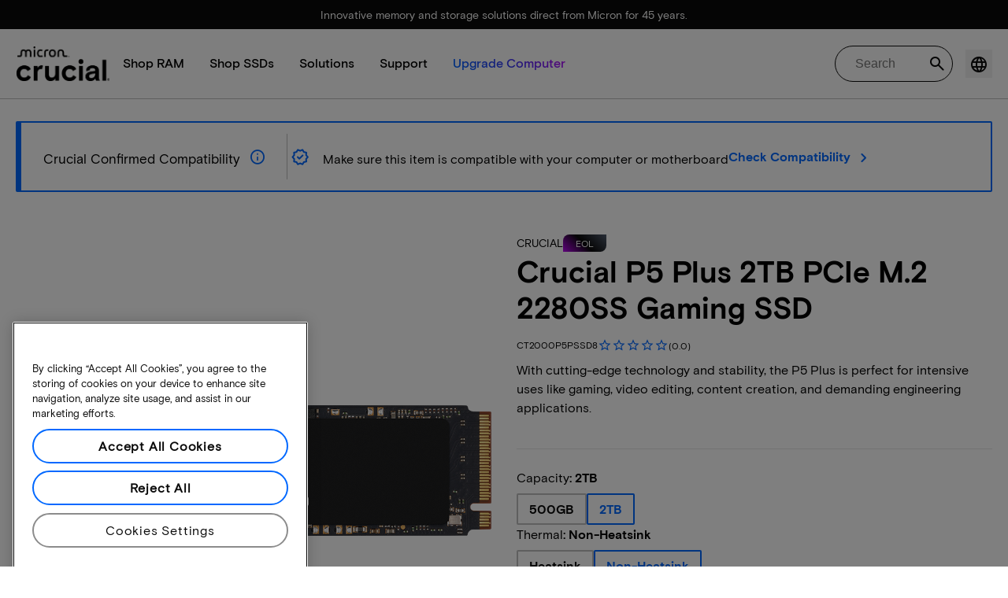

--- FILE ---
content_type: text/html;charset=utf-8
request_url: https://www.crucial.in/ssd/p5-plus/CT2000P5PSSD8
body_size: 33094
content:
<!DOCTYPE HTML>

    
          
    
        
    
<html lang="en">

<head>
          
    
        
    
    
    
    <meta charset="UTF-8"/>
    
    <meta name="template" content="crucial-pdp-page"/>
    <meta name="viewport" content="width=device-width, initial-scale=1"/>
    
    
    <!-- Canonical link -->
    <script defer="defer" type="text/javascript" src="https://prod-cpg-cloud-in.crucial.com/.rum/@adobe/helix-rum-js@%5E2/dist/rum-standalone.js"></script>
<link rel="canonical" href="https://www.crucial.in/ssd/p5-plus/CT2000P5PSSD8"/>
    
    <!-- Alternate language links -->
    
        <link rel="alternate" hreflang="en-nl" href="https://eu.crucial.com/ssd/p5-plus/CT2000P5PSSD8"/>
    
        <link rel="alternate" hreflang="en-ie" href="https://eu.crucial.com/ssd/p5-plus/CT2000P5PSSD8"/>
    
        <link rel="alternate" hreflang="en-gr" href="https://eu.crucial.com/ssd/p5-plus/CT2000P5PSSD8"/>
    
        <link rel="alternate" hreflang="en-pt" href="https://eu.crucial.com/ssd/p5-plus/CT2000P5PSSD8"/>
    
        <link rel="alternate" hreflang="es-es" href="https://www.crucial.es/ssd/p5-plus/CT2000P5PSSD8"/>
    
        <link rel="alternate" hreflang="en-us" href="https://www.crucial.com/ssd/p5-plus/CT2000P5PSSD8"/>
    
        <link rel="alternate" hreflang="en-gb" href="https://uk.crucial.com/ssd/p5-plus/CT2000P5PSSD8"/>
    
        <link rel="alternate" hreflang="en-in" href="https://www.crucial.in/ssd/p5-plus/CT2000P5PSSD8"/>
    
        <link rel="alternate" hreflang="es-mx" href="https://www.crucial.mx/ssd/p5-plus/CT2000P5PSSD8"/>
    
        <link rel="alternate" hreflang="fr" href="https://www.crucial.fr/ssd/p5-plus/CT2000P5PSSD8"/>
    
        <link rel="alternate" hreflang="it" href="https://it.crucial.com/ssd/p5-plus/CT2000P5PSSD8"/>
    
        <link rel="alternate" hreflang="ja" href="https://www.crucial.jp/ssd/p5-plus/CT2000P5PSSD8"/>
    
        <link rel="alternate" hreflang="ko" href="https://www.crucial.kr/ssd/p5-plus/CT2000P5PSSD8"/>
    
        <link rel="alternate" hreflang="pt" href="https://br.crucial.com/ssd/p5-plus/CT2000P5PSSD8"/>
    
        <link rel="alternate" hreflang="zh-cn" href="https://www.crucial.cn/ssd/p5-plus/CT2000P5PSSD8"/>
    
        <link rel="alternate" hreflang="zh-tw" href="https://www.crucial.tw/ssd/p5-plus/CT2000P5PSSD8"/>
    
        <link rel="alternate" hreflang="de" href="https://www.crucial.de/ssd/p5-plus/CT2000P5PSSD8"/>
    
        <link rel="alternate" hreflang="x-default" href="https://www.crucial.in/ssd/p5-plus/CT2000P5PSSD8"/>
    

    

    
    <link rel="apple-touch-icon" sizes="180x180" href="https://prod-cpg-cloud-in.crucial.com/content/dam/crucial/favicon/apple-icon-180x180.png"/>
<link rel="icon" type="image/png" sizes="192x192" href="https://prod-cpg-cloud-in.crucial.com/content/dam/crucial/favicon/android-icon-192x192.png"/>
<link rel="icon" type="image/png" sizes="32x32" href="https://prod-cpg-cloud-in.crucial.com/content/dam/crucial/favicon/favicon-32x32.png"/> 
<link rel="icon" type="image/png" sizes="16x16" href="https://prod-cpg-cloud-in.crucial.com/content/dam/crucial/favicon/favicon-16x16.png"/>
<meta name="theme-color" content="#ffffff"/>

    
	<link rel="preload" href="https://prod-cpg-cloud-in.crucial.com/etc.clientlibs/crucial/cloud/clientlibs/clientlib-site/resources/fonts/MicronBasis-Medium.woff" as="font" type="font/woff" crossorigin="anonymous"/>
<link rel="preload" href="https://prod-cpg-cloud-in.crucial.com/etc.clientlibs/crucial/cloud/clientlibs/clientlib-site/resources/fonts/MicronBasis-Regular.woff" as="font" type="font/woff" crossorigin="anonymous"/>
<link rel="preload" href="https://prod-cpg-cloud-in.crucial.com/etc.clientlibs/crucial/cloud/clientlibs/clientlib-site/resources/fonts/MicronBasis-Light.woff" as="font" type="font/woff" crossorigin="anonymous"/>
<link rel="preload" href="https://prod-cpg-cloud-in.crucial.com/etc.clientlibs/crucial/cloud/clientlibs/clientlib-site/resources/fonts/MicronBasis-Bold.woff" as="font" type="font/woff" crossorigin="anonymous"/>
    
    
    

    

    

<script type="text/javascript">
            if ( !window.CQ_Analytics ) {
                window.CQ_Analytics = {};
            }
            if ( !CQ_Analytics.TestTarget ) {
                CQ_Analytics.TestTarget = {};
            }
            CQ_Analytics.TestTarget.clientCode = 'microntechnology';
            CQ_Analytics.TestTarget.currentPagePath = '\/content\/crucial\/en\u002Din\/home\/ssd';
        </script>
    <script src="https://prod-cpg-cloud-in.crucial.com/etc.clientlibs/cq/testandtarget/clientlibs/testandtarget/parameters.lc-775c9eb7ff4c48025fbe3d707bcf5f55-lc.min.js"></script>
<script src="https://prod-cpg-cloud-in.crucial.com/etc.clientlibs/clientlibs/granite/jquery.lc-7842899024219bcbdb5e72c946870b79-lc.min.js"></script>
<script src="https://prod-cpg-cloud-in.crucial.com/etc.clientlibs/cq/personalization/clientlib/personalization/integrations/commons.lc-5370019fd157d93202ac2d6f771f04b8-lc.min.js"></script>
<script src="https://prod-cpg-cloud-in.crucial.com/etc.clientlibs/cq/testandtarget/clientlibs/testandtarget/atjs-integration.lc-401aa9ea1dd109fe7762186a74ae6c2b-lc.min.js"></script>


    


        <script type="text/javascript" src="//assets.adobedtm.com/4406f1b3c350/2713920b402d/launch-b776186fd5d6.min.js"></script>


    
    
    <link rel="stylesheet" href="https://prod-cpg-cloud-in.crucial.com/etc.clientlibs/crucial/cloud/clientlibs/clientlib-dependencies.lc-d41d8cd98f00b204e9800998ecf8427e-lc.min.css" type="text/css">
<link rel="stylesheet" href="https://prod-cpg-cloud-in.crucial.com/etc.clientlibs/crucial/cloud/clientlibs/clientlib-site.lc-efb6118374b306d554fb9ec0c504d8df-lc.min.css" type="text/css">
<link rel="stylesheet" href="https://prod-cpg-cloud-in.crucial.com/etc.clientlibs/crucial/cloud/clientlibs/clientlib-pdp.lc-d41d8cd98f00b204e9800998ecf8427e-lc.min.css" type="text/css">


    
    
    <script async src="https://prod-cpg-cloud-in.crucial.com/etc.clientlibs/core/wcm/components/commons/datalayer/v2/clientlibs/core.wcm.components.commons.datalayer.v2.lc-1e0136bad0acfb78be509234578e44f9-lc.min.js"></script>


    
    <script async src="https://prod-cpg-cloud-in.crucial.com/etc.clientlibs/core/wcm/components/commons/datalayer/acdl/core.wcm.components.commons.datalayer.acdl.lc-bf921af342fd2c40139671dbf0920a1f-lc.min.js"></script>





    
    
        
    
    <link rel="stylesheet" href="https://prod-cpg-cloud-in.crucial.com/etc.clientlibs/crucial/cloud/clientlibs/clientlib-base.lc-876dc654da45b582d6ad0a8067f1a831-lc.min.css" type="text/css">





          

    
    <!-- SEO schema -->
    
    
     
    
    <meta name="description" content="Buy Crucial P5 Plus 2TB PCIe M.2 2280SS Gaming SSD  CT2000P5PSSD8."/>
    
    <meta name="title" content="Crucial P5 Plus 2TB PCIe M.2 2280SS Gaming SSD | CT2000P5PSSD8 | Crucial IN "/>
    <title>Crucial P5 Plus 2TB PCIe M.2 2280SS Gaming SSD | CT2000P5PSSD8 | Crucial IN</title>
    <meta property="og:url" content="https://www.crucial.in/ssd/p5-plus/CT2000P5PSSD8"/>
    <meta property="fb:app_id" content="170855982954686"/>
    <meta property="og:type" content="article"/>
    <meta property="og:title" content="Crucial P5 Plus 2TB PCIe M.2 2280SS Gaming SSD | CT2000P5PSSD8 | Crucial IN"/>
    <meta property="og:description" content="Buy Crucial P5 Plus 2TB PCIe M.2 2280SS Gaming SSD  CT2000P5PSSD8."/>
    <meta property="og:site_name" content="Crucial"/>
    <meta property="og:locale" content="en_IN"/>
    <meta property="og:image" content="https://content.crucial.com/content/dam/crucial/web-ui/social/facebook-like-crucial.jpg"/>
    <meta name="twitter:card" content="summary"/>
    <meta name="twitter:site" content="@CrucialMemory"/>
    <meta name="twitter:title" content="Crucial P5 Plus 2TB PCIe M.2 2280SS Gaming SSD | CT2000P5PSSD8 | Crucial IN"/>
    <meta name="twitter:description" content="Buy Crucial P5 Plus 2TB PCIe M.2 2280SS Gaming SSD  CT2000P5PSSD8."/>
    <meta name="twitter:image" content="https://content.crucial.com/content/dam/crucial/web-ui/social/facebook-like-crucial.jpg"/>
   
    
    
    
   
  
      
         

         
            <script type="application/ld+json" id="productschema">
               {
                  "@context": "http://schema.org",
                  "@type": "Product",
                  "mpn": "CT2000P5PSSD8",
                  "sku": "CT2000P5PSSD8",
                  "url": "https://www.crucial.in/ssd/p5-plus/CT2000P5PSSD8",
                  "@id": "52B11329A5CA7304",
                  "image": "https://assets.micron.com/adobe/assets/urn:aaid:aem:8e6e653d-37a1-4036-8c83-ffe046e6e01a/renditions/cq5dam.thumbnail.319.319.png/as/crucial-p5-plus-ssd-flat-front-image.png",
                    "name": "Crucial P5 Plus 2TB PCIe M.2 2280SS Gaming SSD | CT2000P5PSSD8 | Crucial IN",
                "description": "Buy Crucial P5 Plus 2TB PCIe M.2 2280SS Gaming SSD  CT2000P5PSSD8.",
                  "brand": {
                     "@type": "Brand",
                     "name": "Crucial"
                  },
                  "manufacturer": {
                     "@type": "Organization",
                     "name": "Crucial"
                  },
                  "offers": {
                     "@type": "Offer",
                     "priceCurrency": "USD",
                     "price": "151.99",
                     "availability": "https://schema.org/InStock",
                     "itemCondition": "https://schema.org/NewCondition",
                     "seller": {
                        "@type": "Organization",
                        "name": "Crucial"
                     }
                  },
                  "additionalProperty": [
                     {
                        "@type": "PropertyValue",
                        "name": "SSD Series",
                        "value": "Classic"
                     },
                     {
                        "@type": "PropertyValue",
                        "name": "Interface",
                        "value": "NVMe (PCIe Gen 4 x4)"
                     },
                     {
                        "@type": "PropertyValue",
                        "name": "Total Density",
                        "value": "2TB"
                     }
                  ]
               }
            </script>
         
      

      
      


    

<script>(window.BOOMR_mq=window.BOOMR_mq||[]).push(["addVar",{"rua.upush":"false","rua.cpush":"false","rua.upre":"false","rua.cpre":"false","rua.uprl":"false","rua.cprl":"false","rua.cprf":"false","rua.trans":"","rua.cook":"false","rua.ims":"false","rua.ufprl":"false","rua.cfprl":"false","rua.isuxp":"false","rua.texp":"norulematch","rua.ceh":"false","rua.ueh":"false","rua.ieh.st":"0"}]);</script>
                              <script>!function(e){var n="https://s.go-mpulse.net/boomerang/";if("False"=="True")e.BOOMR_config=e.BOOMR_config||{},e.BOOMR_config.PageParams=e.BOOMR_config.PageParams||{},e.BOOMR_config.PageParams.pci=!0,n="https://s2.go-mpulse.net/boomerang/";if(window.BOOMR_API_key="TRL4G-NCD2K-PRURC-Y7JTZ-FLRTU",function(){function e(){if(!o){var e=document.createElement("script");e.id="boomr-scr-as",e.src=window.BOOMR.url,e.async=!0,i.parentNode.appendChild(e),o=!0}}function t(e){o=!0;var n,t,a,r,d=document,O=window;if(window.BOOMR.snippetMethod=e?"if":"i",t=function(e,n){var t=d.createElement("script");t.id=n||"boomr-if-as",t.src=window.BOOMR.url,BOOMR_lstart=(new Date).getTime(),e=e||d.body,e.appendChild(t)},!window.addEventListener&&window.attachEvent&&navigator.userAgent.match(/MSIE [67]\./))return window.BOOMR.snippetMethod="s",void t(i.parentNode,"boomr-async");a=document.createElement("IFRAME"),a.src="about:blank",a.title="",a.role="presentation",a.loading="eager",r=(a.frameElement||a).style,r.width=0,r.height=0,r.border=0,r.display="none",i.parentNode.appendChild(a);try{O=a.contentWindow,d=O.document.open()}catch(_){n=document.domain,a.src="javascript:var d=document.open();d.domain='"+n+"';void(0);",O=a.contentWindow,d=O.document.open()}if(n)d._boomrl=function(){this.domain=n,t()},d.write("<bo"+"dy onload='document._boomrl();'>");else if(O._boomrl=function(){t()},O.addEventListener)O.addEventListener("load",O._boomrl,!1);else if(O.attachEvent)O.attachEvent("onload",O._boomrl);d.close()}function a(e){window.BOOMR_onload=e&&e.timeStamp||(new Date).getTime()}if(!window.BOOMR||!window.BOOMR.version&&!window.BOOMR.snippetExecuted){window.BOOMR=window.BOOMR||{},window.BOOMR.snippetStart=(new Date).getTime(),window.BOOMR.snippetExecuted=!0,window.BOOMR.snippetVersion=12,window.BOOMR.url=n+"TRL4G-NCD2K-PRURC-Y7JTZ-FLRTU";var i=document.currentScript||document.getElementsByTagName("script")[0],o=!1,r=document.createElement("link");if(r.relList&&"function"==typeof r.relList.supports&&r.relList.supports("preload")&&"as"in r)window.BOOMR.snippetMethod="p",r.href=window.BOOMR.url,r.rel="preload",r.as="script",r.addEventListener("load",e),r.addEventListener("error",function(){t(!0)}),setTimeout(function(){if(!o)t(!0)},3e3),BOOMR_lstart=(new Date).getTime(),i.parentNode.appendChild(r);else t(!1);if(window.addEventListener)window.addEventListener("load",a,!1);else if(window.attachEvent)window.attachEvent("onload",a)}}(),"".length>0)if(e&&"performance"in e&&e.performance&&"function"==typeof e.performance.setResourceTimingBufferSize)e.performance.setResourceTimingBufferSize();!function(){if(BOOMR=e.BOOMR||{},BOOMR.plugins=BOOMR.plugins||{},!BOOMR.plugins.AK){var n=""=="true"?1:0,t="",a="c7jazcyx2w5m62ltbbaa-f-7fe83338f-clientnsv4-s.akamaihd.net",i="false"=="true"?2:1,o={"ak.v":"39","ak.cp":"1852506","ak.ai":parseInt("1237460",10),"ak.ol":"0","ak.cr":0,"ak.ipv":4,"ak.proto":"http/1.1","ak.rid":"278bcd9a","ak.r":51095,"ak.a2":n,"ak.m":"dsca","ak.n":"essl","ak.bpcip":"18.188.211.0","ak.cport":60025,"ak.gh":"23.215.214.239","ak.quicv":"","ak.tlsv":"tls1.3","ak.0rtt":"","ak.0rtt.ed":"","ak.csrc":"-","ak.acc":"bbr","ak.t":"1769146432","ak.ak":"hOBiQwZUYzCg5VSAfCLimQ==tsDjGWJWotDPQ+eROBpxZUwci1BpPY53yAO/VnmZJ79WRtejeBQcaJnrwotq+4NNLeXASqtQLGWpJ15FiH13yjjL9+1+Kx0dMbgTgmZSLt3Ym9ZVAXZDP0Gdfk4KUseDBSy7/wj3qgZ9W9ptkKK5+UuLxLsexegKQZt3yWOzY8TeDlCt/YcdCtHjuSvWJMqplIoQyU8pRWaAxHu4yNu3eMcXZe0l9TSlWtzR4vlDykiI5B+KfM6Gh0gSwSCPkVGegGYZVboj3mmCqlObhCIEf3ORgiCVmRRVy84Z/Rg2ztZY2+0t38X9vOxmocED1kzX0pFt3XbrnglydAirXHkbLkq85Ew+cyZ3OKSSKX2EGG5C7+9qrZSoV5Xo6sFYS9V2q4w7DIsUwX8e2n6m0x8a9mhK0nWmH3ektT2fAt6Wr4Q=","ak.pv":"2","ak.dpoabenc":"","ak.tf":i};if(""!==t)o["ak.ruds"]=t;var r={i:!1,av:function(n){var t="http.initiator";if(n&&(!n[t]||"spa_hard"===n[t]))o["ak.feo"]=void 0!==e.aFeoApplied?1:0,BOOMR.addVar(o)},rv:function(){var e=["ak.bpcip","ak.cport","ak.cr","ak.csrc","ak.gh","ak.ipv","ak.m","ak.n","ak.ol","ak.proto","ak.quicv","ak.tlsv","ak.0rtt","ak.0rtt.ed","ak.r","ak.acc","ak.t","ak.tf"];BOOMR.removeVar(e)}};BOOMR.plugins.AK={akVars:o,akDNSPreFetchDomain:a,init:function(){if(!r.i){var e=BOOMR.subscribe;e("before_beacon",r.av,null,null),e("onbeacon",r.rv,null,null),r.i=!0}return this},is_complete:function(){return!0}}}}()}(window);</script></head>

<body class="pdppage primarypage page basicpage" id="pdppage-dd9bc41cf8" data-cmp-data-layer-enabled>
      <div id="pdp-page-component" data-component-type="js" data-component="pagecomponent" data-pageprops="{&#34;buyingOptions&#34;:&#34;Buy now&#34;,&#34;assetId&#34;:&#34;1096&#34;,&#34;domain&#34;:&#34;https://prod-cpg-cloud-in.crucial.com&#34;,&#34;addToCart&#34;:&#34;Add to Cart&#34;,&#34;isPublish&#34;:&#34;true&#34;,&#34;locale&#34;:&#34;en_IN&#34;,&#34;pagePath&#34;:&#34;/content/crucial/en-in/home/ssd&#34;,&#34;msrpLabel&#34;:&#34;&#34;,&#34;currencyCode&#34;:&#34;&#34;,&#34;globalfeaturessettings&#34;:{&#34;addtocart&#34;:&#34;true&#34;,&#34;buyingoptions&#34;:&#34;true&#34;}}" data-pdpprops="{&#34;powerReviewsMerchantGroupId&#34;:&#34;10419&#34;,&#34;powerReviewsMerchantId&#34;:&#34;9950&#34;,&#34;reviewProviderApiKey&#34;:&#34;a73fc3f3-3fb3-464a-adfa-5a51c20be68b&#34;,&#34;category&#34;:&#34;ssd&#34;,&#34;inLineAssetId&#34;:&#34;1096&#34;}">
       </div>


      <script>
      window.adobeDataLayer = window.adobeDataLayer || [];
      adobeDataLayer.push({
              page: JSON.parse("{\x22pdppage\u002Ddd9bc41cf8\x22:{\x22@type\x22:\x22crucial\/components\/structure\/pdppage\x22,\x22repo:modifyDate\x22:\x222025\u002D12\u002D12T06:38:54Z\x22,\x22dc:title\x22:\x22SSD\x22,\x22xdm:template\x22:\x22\/conf\/crucial\/settings\/wcm\/templates\/crucial\u002Dpdp\u002Dpage\x22,\x22xdm:language\x22:\x22en\x22,\x22xdm:tags\x22:[],\x22repo:path\x22:\x22\/content\/crucial\/en\u002Din\/home\/ssd.html\x22}}"),
              event:'pageload',
              eventInfo: {
                  path: 'page.pdppage\u002Ddd9bc41cf8'
              }
          });
          for(let i=0;i<window['adobeDataLayer'].length;i++){
            if(window['adobeDataLayer'][i]['page']){
              let pageInformation = {
                breadcrumbs : "crucial:en\u002Din:home:ssd",
                hierarchie1: "crucial:en\u002Din:home:ssd",
                internalPageName: "ssd",
                pageID: "prod\u002Dcpg\u002Dcloud\u002Din.crucial.com:content:crucial:en\u002Din:home:ssd",
                pageName: "content:crucial:en\u002Din:home:ssd",
                pageShortName: "crucial:[...]:ssd",
                pageType: "SSD",
                referringURL: document.referrer,
                rollup: "crucial:en\u002Din:home:ssd",
                server: "prod\u002Dcpg\u002Dcloud\u002Din.crucial.com",
                tagging: "",
                title: "SSD",
                urlShortcut: "",
                destinationURL: "https:\/\/prod\u002Dcpg\u002Dcloud\u002Din.crucial.com\/content\/crucial\/en\u002Din\/home\/ssd.p5\u002Dplus.CT2000P5PSSD8.html"              
              };
              
              let categroyInfo = {
                type: "\/conf\/crucial\/settings\/wcm\/templates\/crucial\u002Dpdp\u002Dpage",
                version: "2025\u002D12\u002D12"
              };             
              window['adobeDataLayer'][i]['page'].pageInfo = pageInformation;
              window['adobeDataLayer'][i]['page'].category = categroyInfo;
              break;           
            }        
          }
      </script>
      
             
            




            
<div class="root container responsivegrid">
    <span></span>
    
    <div id="container-6f9a6e2ad6" class="cmp-container">
        


<div class="aem-Grid aem-Grid--12 aem-Grid--default--12 ">
    
    <div class="container responsivegrid aem-GridColumn aem-GridColumn--default--12">
    <span></span>
    
    <div id="container-f3fbce66df" class="cmp-container">
        


<div class="aem-Grid aem-Grid--12 aem-Grid--default--12 ">
    
    <div class="experiencefragment aem-GridColumn aem-GridColumn--default--12">
<div id="experiencefragment-a531f7126c" class="cmp-experiencefragment cmp-experiencefragment--mega-menu-info-bar">

    <span></span>
    
    <div id="container-672b41812b" class="cmp-container">
        


<div class="aem-Grid aem-Grid--12 aem-Grid--default--12 ">
    
    <div class="container responsivegrid aem-GridColumn aem-GridColumn--default--12">
    <span></span>
    
    
    
    <div id="container-a5b823705a" class="cmp-container">
        
        
        
    </div>

</div>
<div class="container responsivegrid aem-GridColumn aem-GridColumn--default--12">
    <span></span>
    
    
    
    <div id="container-5b37e5d7c4" class="cmp-container">
        
        <div class="megamenu-info-bar">

    





<div class="cr-custom-snackbar" role="status" data-component-type="JS" data-component="snackbar-css">
  <div class="cr-custom-snackbar-alignment">
    
    
    <div class="cr-custom-snackbar-text">
      <span>Innovative memory and storage solutions direct from Micron for 45 years.</span>
    </div>
  </div>
</div></div>

        
    </div>

</div>

    
</div>

    </div>

    
</div>

    
</div>
<div class="experiencefragment megamenu-header-sticky-wrapper aem-GridColumn aem-GridColumn--default--12">
<div id="experiencefragment-04db603532" class="cmp-experiencefragment cmp-experiencefragment--header">

    <span></span>
    
    <div id="container-a6a4b61273" class="cmp-container">
        


<div class="aem-Grid aem-Grid--12 aem-Grid--default--12 ">
    
    <div class="container responsivegrid aem-GridColumn aem-GridColumn--default--12">
    <span></span>
    
    
    
    <div id="container-81eff4c035" class="cmp-container">
        
        
        
    </div>

</div>
<div class="container responsivegrid aem-GridColumn aem-GridColumn--default--12">
    <span></span>
    
    
    
    <div id="container-a8e5db00c6" class="cmp-container">
        
        <div class="megamenuheader">



<div class='crucial-megamenu ' data-component-type="JS" data-component="navbar-megamenu">
  <div class="cr-container" id='megamenuheader-1009031790'>
    <div class='crucial-megamenu__wrapper'>
      <div class='crucial-megamenu__menu-items'>
        <a class="crucial-logo" href='https://www.crucial.in/' aria-label="crucial-logo"><img src='https://assets.micron.com/adobe/assets/urn:aaid:aem:939b9120-3ee8-4e1d-853f-13b625ed922b/as/crucial-logo.png?image_webp=true' alt='Micron Crucial Logo' fetchpriority="high" width="120" height="44"/></a>
        <nav class="crucial-megamenu__nav-items-wrapper" role="region" aria-label="Left navigation menu with logo, home, and primary navigation links">
          <ul class="crucial-megamenu__nav-items">
            <li class="crucial-megamenu__logo">
              <a href='https://www.crucial.in/' aria-label="crucial-logo">
                <img src='https://assets.micron.com/adobe/assets/urn:aaid:aem:939b9120-3ee8-4e1d-853f-13b625ed922b/as/crucial-logo.png?image_webp=true' alt='Micron Crucial Logo' aria-label="crucial logo"/>
              </a>
              <i class="cr-icon-closeblack crucial-megamenu__hamburger-closebtn" role="button" tabindex="0" aria-label="Close Drawer/Sidebar"></i>
            </li>
            <li class="crucial-megamenu__home-text">
              <span>Home</span>
            </li>
            <li>
              <div class="primarynavmenu">


<div data-component-type="JS" data-component="primary-menuitem">
    <div class="crucial-megamenu__parent-item" id="primarymenu-244124636">
        <h6 class="crucial-megamenu__item-title">
            Shop RAM
            <i class="cr-icon-chevronright" role="button" tabindex="0" aria-label="chevron right"></i>
        </h6>
        <div class='crucial-megamenu__parent-item__child-item'>
            <div class="crucial-popover-back-wrapper">
                <i class="cr-icon-chevronright popover-back" role="button" tabindex="0" aria-label="chevron left"></i>
                <span> RAM</span>
            </div>
            <div class="crucial-popover-close-wrapper">
                <i class="crucial-popover-icon cr-icon-closeblack popover-close" role="button" tabindex="0" aria-label="Close Popover"></i>
            </div>
            <div data-component-type="JS" data-component="navbar-submenu" class="cr-container">
                <div class="cr-row megamenu-header">
                    <div class="cr-col cr-col-12">
                        <div data-component-type="custom" data-component="custom-link" class="custom-link align-left">
                            <a href="https://www.crucial.in/catalog/memory" target="_self" class='primary'>
                                <span> Shop all memory</span>
                                <i class="cr-icon-chevronright" role="img" aria-hidden="true"></i>
                              </a>
                        </div>
                    </div>
                </div> 
                <div class="cr-row megamenu-content">
                    <div class="dropdowncolumn cr-col cr-col-12 cr-col-lg-2 category-column">

    

<div data-component-type="JS" data-component="dropdown-column" class="" id="dropdowncolumn-1167761785">
	<div>
		<div class="category-title">Shop by type</div>
		<div class="category-list">			
			 <div class="linklist list cmp-header-links">
    

<ul id="listoflinks" data-cmp-data-layer="{&#34;listoflinks&#34;:{&#34;@type&#34;:&#34;/apps/crucial/components/custom/linklist&#34;,&#34;repo:modifyDate&#34;:&#34;2025-11-12T06:56:11Z&#34;}}" class="cmp-list" data-component="linklist" data-component-type="custom">
    <li class="cmp-list__item">
    <a class="cmp-list__item-link" href="https://www.crucial.in/catalog/memory?moduleType=SODIMM">
        <span class="cmp-list__item-title">Laptop memory</span>
        
    </a>
    
</li>
    

    <li class="cmp-list__item">
    <a class="cmp-list__item-link" href="https://www.crucial.in/catalog/memory?moduleType=UDIMM">
        <span class="cmp-list__item-title">Desktop memory</span>
        
    </a>
    
</li>
    

    <li class="cmp-list__item">
    <a class="cmp-list__item-link" href="https://www.crucial.in/catalog/memory/server">
        <span class="cmp-list__item-title">Server memory</span>
        
    </a>
    
</li>
    
</ul>

    

</div>
												
		</div>
	</div>
	
	
	
		
</div></div>
 
                
                    <div class="dropdowncolumn cr-col cr-col-12 cr-col-lg-6 cards-column">

    

<div data-component-type="JS" data-component="dropdown-column" class="" id="dropdowncolumn-1167761784">
	
	<div>
		<div class="category-title">Shop by technology</div>
		<div class="cr-row">
			<div class="cr-col cr-col-12 cr-col-lg-6">
				<div class="megamenuteaser teaser megamenu-category-card"><div data-analytics-id="megamenu-teaser-analyticsID" data-component-type='core' data-component='teaserCards' id="megamenuteaser-754c749b60" class="cmp-teaser" data-cmp-data-layer="{&#34;megamenuteaser-754c749b60&#34;:{&#34;@type&#34;:&#34;/apps/crucial/components/custom/megamenuteaser&#34;,&#34;repo:modifyDate&#34;:&#34;2025-10-14T18:53:30Z&#34;,&#34;dc:title&#34;:&#34;DDR5 RAM&#34;,&#34;dc:description&#34;:&#34;&lt;p>High-speed for multi-core CPUs&lt;/p>\r\n&#34;,&#34;xdm:linkURL&#34;:&#34;https://www.crucial.in/catalog/memory/ddr5&#34;}}">  
        <div class='cmp-teaser__content'>
            <h6 class="cmp-teaser__title"> 
				<a class="cmp-teaser__link" data-cmp-clickable href="https://www.crucial.in/catalog/memory/ddr5">DDR5 RAM
				            
				 </a>				
			 </h6>
            
    <div class="cmp-teaser__description"><p>High-speed for multi-core CPUs</p>
</div>

            
        </div>
		<a class="cmp-teaser__link" data-cmp-clickable href="https://www.crucial.in/catalog/memory/ddr5">
            
    <div class="cmp-teaser__image"><div data-cmp-is="image" data-component-type="JS" data-component="image" data-cmp-src="https://assets.micron.com/adobe/assets/urn:aaid:aem:37163de2-c7ca-408a-95d8-9f07c83ee070/as/ddr5.png?width={.width}&amp;preferwebp=true" data-cmp-filereference="/urn:aaid:aem:37163de2-c7ca-408a-95d8-9f07c83ee070/ddr5.png" data-cmp-hook-image="imageV3" class="cmp-image" itemscope itemtype="http://schema.org/ImageObject">
    
        <picture>
            
            
            
            
            <img src="https://assets.micron.com/adobe/assets/urn:aaid:aem:37163de2-c7ca-408a-95d8-9f07c83ee070/as/ddr5.png?width=1500&preferwebp=true" loading="lazy" class="cmp-image__image" itemprop="contentUrl" alt data-close-label="Close" data-expansion="false"/>
        </picture>
    
    
    
</div>

    
</div>

        </a>
</div>

    
</div>
 
		    </div>
<div class="cr-col cr-col-12 cr-col-lg-6">
				<div class="megamenuteaser teaser megamenu-category-card"><div data-analytics-id="megamenu-teaser-analyticsID" data-component-type='core' data-component='teaserCards' id="megamenuteaser-7b90b0dd4f" class="cmp-teaser" data-cmp-data-layer="{&#34;megamenuteaser-7b90b0dd4f&#34;:{&#34;@type&#34;:&#34;/apps/crucial/components/custom/megamenuteaser&#34;,&#34;repo:modifyDate&#34;:&#34;2025-10-14T18:53:42Z&#34;,&#34;dc:title&#34;:&#34;DDR4 RAM&#34;,&#34;dc:description&#34;:&#34;&lt;p>Maximize your system’s potential&lt;/p>\r\n&#34;,&#34;xdm:linkURL&#34;:&#34;https://www.crucial.in/catalog/memory/ddr4&#34;}}">  
        <div class='cmp-teaser__content'>
            <h6 class="cmp-teaser__title"> 
				<a class="cmp-teaser__link" data-cmp-clickable href="https://www.crucial.in/catalog/memory/ddr4">DDR4 RAM
				            
				 </a>				
			 </h6>
            
    <div class="cmp-teaser__description"><p>Maximize your system’s potential</p>
</div>

            
        </div>
		<a class="cmp-teaser__link" data-cmp-clickable href="https://www.crucial.in/catalog/memory/ddr4">
            
    <div class="cmp-teaser__image"><div data-cmp-is="image" data-component-type="JS" data-component="image" data-cmp-src="https://assets.micron.com/adobe/assets/urn:aaid:aem:13ed39f1-1685-420b-b260-ba81828c88b1/as/ddr4.png?width={.width}&amp;preferwebp=true" data-cmp-filereference="/urn:aaid:aem:13ed39f1-1685-420b-b260-ba81828c88b1/ddr4.png" data-cmp-hook-image="imageV3" class="cmp-image" itemscope itemtype="http://schema.org/ImageObject">
    
        <picture>
            
            
            
            
            <img src="https://assets.micron.com/adobe/assets/urn:aaid:aem:13ed39f1-1685-420b-b260-ba81828c88b1/as/ddr4.png?width=1500&preferwebp=true" loading="lazy" class="cmp-image__image" itemprop="contentUrl" alt data-close-label="Close" data-expansion="false"/>
        </picture>
    
    
    
</div>

    
</div>

        </a>
</div>

    
</div>
 
		    </div>
<div class="cr-col cr-col-12 cr-col-lg-6">
				<div class="megamenuteaser teaser megamenu-category-card"><div data-analytics-id="megamenu-teaser-analyticsID" data-component-type='core' data-component='teaserCards' id="megamenuteaser-a4f572601e" class="cmp-teaser" data-cmp-data-layer="{&#34;megamenuteaser-a4f572601e&#34;:{&#34;@type&#34;:&#34;/apps/crucial/components/custom/megamenuteaser&#34;,&#34;repo:modifyDate&#34;:&#34;2025-06-24T09:09:49Z&#34;,&#34;dc:title&#34;:&#34;Pro Series&#34;,&#34;dc:description&#34;:&#34;&lt;p>High-performance right out of the box&lt;/p>\r\n&#34;,&#34;xdm:linkURL&#34;:&#34;https://www.crucial.in/catalog/memory/crucial-pro-memory&#34;}}">  
        <div class='cmp-teaser__content'>
            <h6 class="cmp-teaser__title"> 
				<a class="cmp-teaser__link" data-cmp-clickable href="https://www.crucial.in/catalog/memory/crucial-pro-memory">Pro Series
				            
				 </a>				
			 </h6>
            
    <div class="cmp-teaser__description"><p>High-performance right out of the box</p>
</div>

            
        </div>
		<a class="cmp-teaser__link" data-cmp-clickable href="https://www.crucial.in/catalog/memory/crucial-pro-memory">
            
    <div class="cmp-teaser__image"><div data-cmp-is="image" data-component-type="JS" data-component="image" data-cmp-src="https://prod-cpg-cloud-in.crucial.com/content/experience-fragments/crucial/en-in/header/header/master/_jcr_content/root/container_1326097113/megamenuheader/primarynavigationmenu-1/subcolumn-2/teaser-3.coreimg%7B.width%7D.png/1750930824477/crucial-shop-ram-pro-series.png" data-asset-id="9557e0c9-f65c-41b1-8005-c61bb5f3e5bd" data-cmp-filereference="/content/dam/crucial/mega-menu/crucial-shop-ram-pro-series.png" data-cmp-hook-image="imageV3" class="cmp-image" itemscope itemtype="http://schema.org/ImageObject">
    
        <picture>
            
            
            
            
            <img src="https://prod-cpg-cloud-in.crucial.com/content/experience-fragments/crucial/en-in/header/header/master/_jcr_content/root/container_1326097113/megamenuheader/primarynavigationmenu-1/subcolumn-2/teaser-3.coreimg.png/1750930824477/crucial-shop-ram-pro-series.png" loading="lazy" class="cmp-image__image" itemprop="contentUrl" alt data-close-label="Close" data-expansion="false"/>
        </picture>
    
    
    
</div>

    
</div>

        </a>
</div>

    
</div>
 
		    </div>
<div class="cr-col cr-col-12 cr-col-lg-6">
				<div class="megamenuteaser teaser megamenu-category-card"><div data-analytics-id="megamenu-teaser-analyticsID" data-component-type='core' data-component='teaserCards' id="megamenuteaser-15e257ceb1" class="cmp-teaser" data-cmp-data-layer="{&#34;megamenuteaser-15e257ceb1&#34;:{&#34;@type&#34;:&#34;/apps/crucial/components/custom/megamenuteaser&#34;,&#34;repo:modifyDate&#34;:&#34;2025-11-12T06:52:12Z&#34;,&#34;dc:title&#34;:&#34;Crucial Pro Overclocking&#34;,&#34;dc:description&#34;:&#34;&lt;p>Faster gaming unlocked&lt;/p>\r\n&#34;,&#34;xdm:linkURL&#34;:&#34;https://www.crucial.in/catalog/memory?series=Pro Overclocking&#34;}}">  
        <div class='cmp-teaser__content'>
            <h6 class="cmp-teaser__title"> 
				<a class="cmp-teaser__link" data-cmp-clickable href="https://www.crucial.in/catalog/memory?series=Pro%20Overclocking">Crucial Pro Overclocking
				            
				 </a>				
			 </h6>
            
    <div class="cmp-teaser__description"><p>Faster gaming unlocked</p>
</div>

            
        </div>
		<a class="cmp-teaser__link" data-cmp-clickable href="https://www.crucial.in/catalog/memory?series=Pro%20Overclocking">
            
    <div class="cmp-teaser__image"><div data-cmp-is="image" data-component-type="JS" data-component="image" data-cmp-src="https://prod-cpg-cloud-in.crucial.com/content/experience-fragments/crucial/en-in/header/header/master/_jcr_content/root/container_1326097113/megamenuheader/primarynavigationmenu-1/subcolumn-2/teaser-4.coreimg%7B.width%7D.png/1762930332167/crucial-shop-ram-pro-overclocking.png" data-asset-id="92c605ce-6028-4bfa-9b27-4e299dddcb7b" data-cmp-filereference="/content/dam/crucial/mega-menu/crucial-shop-ram-pro-overclocking.png" data-cmp-hook-image="imageV3" class="cmp-image" itemscope itemtype="http://schema.org/ImageObject">
    
        <picture>
            
            
            
            
            <img src="https://prod-cpg-cloud-in.crucial.com/content/experience-fragments/crucial/en-in/header/header/master/_jcr_content/root/container_1326097113/megamenuheader/primarynavigationmenu-1/subcolumn-2/teaser-4.coreimg.png/1762930332167/crucial-shop-ram-pro-overclocking.png" loading="lazy" class="cmp-image__image" itemprop="contentUrl" alt data-close-label="Close" data-expansion="false"/>
        </picture>
    
    
    
</div>

    
</div>

        </a>
</div>

    
</div>
 
		    </div>

		</div>
	</div>
	
	
		
</div></div>
 
                
                    <div class="dropdowncolumn cr-col cr-col-12 cr-col-lg-4 featured-cards-column">

    

<div data-component-type="JS" data-component="dropdown-column" class="" id="dropdowncolumn-1167761783">
	
	
	<div>
			<div class="category-title">Featured products</div>
			<div class="cr-row">
				<div class="cr-col cr-col-12 cr-col-lg-6">
					<div class="megamenuteaser teaser megamenu-featured-products"><div data-analytics-id="megamenu-teaser-analyticsID" data-component-type='core' data-component='teaserCards' id="megamenuteaser-d4d3941a69" class="cmp-teaser" data-cmp-data-layer="{&#34;megamenuteaser-d4d3941a69&#34;:{&#34;@type&#34;:&#34;/apps/crucial/components/custom/megamenuteaser&#34;,&#34;repo:modifyDate&#34;:&#34;2025-06-24T09:09:49Z&#34;,&#34;dc:title&#34;:&#34;Crucial Pro DDR5-6400 64GB Kit (32GBx2)&#34;,&#34;xdm:linkURL&#34;:&#34;https://www.crucial.in/memory/ddr5/CP2K32G64C40U5B&#34;}}">  
        <div class='cmp-teaser__content'>
            <p class="cmp-teaser__title"> 
				<a class="cmp-teaser__link" data-cmp-clickable href="https://www.crucial.in/memory/ddr5/CP2K32G64C40U5B">Crucial Pro DDR5-6400 64GB Kit (32GBx2)
				            
				 </a>				
			 </p>
            
    

            
        </div>
		<a class="cmp-teaser__link" data-cmp-clickable href="https://www.crucial.in/memory/ddr5/CP2K32G64C40U5B">
            
    <div class="cmp-teaser__image"><div data-cmp-is="image" data-component-type="JS" data-component="image" data-cmp-src="https://prod-cpg-cloud-in.crucial.com/content/experience-fragments/crucial/en-in/header/header/master/_jcr_content/root/container_1326097113/megamenuheader/primarynavigationmenu-1/subcolumn-3/teaser-1.coreimg%7B.width%7D.jpeg/1750930824468/crucial-shop-ram-featured-products-ddr5-black.jpeg" data-asset-id="7fd1d8b7-351b-4c03-b589-08825564a148" data-cmp-filereference="/content/dam/crucial/mega-menu/crucial-shop-ram-featured-products-ddr5-black.jpg" data-cmp-hook-image="imageV3" class="cmp-image" itemscope itemtype="http://schema.org/ImageObject">
    
        <picture>
            
            
            
            
            <img src="https://prod-cpg-cloud-in.crucial.com/content/experience-fragments/crucial/en-in/header/header/master/_jcr_content/root/container_1326097113/megamenuheader/primarynavigationmenu-1/subcolumn-3/teaser-1.coreimg.jpeg/1750930824468/crucial-shop-ram-featured-products-ddr5-black.jpeg" loading="lazy" class="cmp-image__image" itemprop="contentUrl" alt data-close-label="Close" data-expansion="false"/>
        </picture>
    
    
    
</div>

    
</div>

        </a>
</div>

    
</div>
  
			    </div>
<div class="cr-col cr-col-12 cr-col-lg-6">
					<div class="megamenuteaser teaser megamenu-featured-products"><div data-analytics-id="megamenu-teaser-analyticsID" data-component-type='core' data-component='teaserCards' id="megamenuteaser-cf17c6fa34" class="cmp-teaser" data-cmp-data-layer="{&#34;megamenuteaser-cf17c6fa34&#34;:{&#34;@type&#34;:&#34;/apps/crucial/components/custom/megamenuteaser&#34;,&#34;repo:modifyDate&#34;:&#34;2025-06-24T09:09:49Z&#34;,&#34;dc:title&#34;:&#34;Crucial Pro DDR5-6400 64GB Kit (32GBx2)&#34;,&#34;xdm:linkURL&#34;:&#34;https://www.crucial.in/memory/ddr5/CP2K32G64C40U5W&#34;}}">  
        <div class='cmp-teaser__content'>
            <p class="cmp-teaser__title"> 
				<a class="cmp-teaser__link" data-cmp-clickable href="https://www.crucial.in/memory/ddr5/CP2K32G64C40U5W">Crucial Pro DDR5-6400 64GB Kit (32GBx2)
				            
				 </a>				
			 </p>
            
    

            
        </div>
		<a class="cmp-teaser__link" data-cmp-clickable href="https://www.crucial.in/memory/ddr5/CP2K32G64C40U5W">
            
    <div class="cmp-teaser__image"><div data-cmp-is="image" data-component-type="JS" data-component="image" data-cmp-src="https://prod-cpg-cloud-in.crucial.com/content/experience-fragments/crucial/en-in/header/header/master/_jcr_content/root/container_1326097113/megamenuheader/primarynavigationmenu-1/subcolumn-3/teaser-2.coreimg%7B.width%7D.jpeg/1750930824536/crucial-shop-ram-featured-products-ddr5-white.jpeg" data-asset-id="d9233123-d47f-437a-8f0d-aa2697ef25c2" data-cmp-filereference="/content/dam/crucial/mega-menu/crucial-shop-ram-featured-products-ddr5-white.jpg" data-cmp-hook-image="imageV3" class="cmp-image" itemscope itemtype="http://schema.org/ImageObject">
    
        <picture>
            
            
            
            
            <img src="https://prod-cpg-cloud-in.crucial.com/content/experience-fragments/crucial/en-in/header/header/master/_jcr_content/root/container_1326097113/megamenuheader/primarynavigationmenu-1/subcolumn-3/teaser-2.coreimg.jpeg/1750930824536/crucial-shop-ram-featured-products-ddr5-white.jpeg" loading="lazy" class="cmp-image__image" itemprop="contentUrl" alt data-close-label="Close" data-expansion="false"/>
        </picture>
    
    
    
</div>

    
</div>

        </a>
</div>

    
</div>
  
			    </div>

			</div>
			
	
	</div>
	
		
</div></div>
 
                </div>
                <div class="cr-row megamenu-footer">
                    <div class="cr-col cr-col-12">
                        <div data-component-type="custom" data-component="custom-link" class="custom-link align-center">
                            <a href="https://www.crucial.in/products/memory" target="_self" class="primary">
                               <span>Explore more</span>
                               <i class="cr-icon-chevronright" role="img" aria-hidden="true"></i>
                            </a>
                        </div> 
                        <div class='teaser cr-rawCss-teaserCard'>
							<div class="megamenuteaser teaser megamenu-featured-products">

    
</div>

                        </div>
                    </div>
                 </div>
            </div>    
        </div>
    </div>
    
	
</div>	
        
 </div>

            </li>
<li>
              <div class="primarynavmenu">


<div data-component-type="JS" data-component="primary-menuitem">
    <div class="crucial-megamenu__parent-item" id="primarymenu-244124637">
        <h6 class="crucial-megamenu__item-title">
            Shop SSDs
            <i class="cr-icon-chevronright" role="button" tabindex="0" aria-label="chevron right"></i>
        </h6>
        <div class='crucial-megamenu__parent-item__child-item'>
            <div class="crucial-popover-back-wrapper">
                <i class="cr-icon-chevronright popover-back" role="button" tabindex="0" aria-label="chevron left"></i>
                <span> Shop SSDs</span>
            </div>
            <div class="crucial-popover-close-wrapper">
                <i class="crucial-popover-icon cr-icon-closeblack popover-close" role="button" tabindex="0" aria-label="Close Popover"></i>
            </div>
            <div data-component-type="JS" data-component="navbar-submenu" class="cr-container">
                <div class="cr-row megamenu-header">
                    <div class="cr-col cr-col-12">
                        <div data-component-type="custom" data-component="custom-link" class="custom-link align-left">
                            <a href="https://www.crucial.in/catalog/ssd" target="_self" class='primary'>
                                <span> Shop all storage</span>
                                <i class="cr-icon-chevronright" role="img" aria-hidden="true"></i>
                              </a>
                        </div>
                    </div>
                </div> 
                <div class="cr-row megamenu-content">
                    <div class="dropdowncolumn cr-col cr-col-12 cr-col-lg-6 cards-column">

    

<div data-component-type="JS" data-component="dropdown-column" class="" id="dropdowncolumn-1461164792">
	
	<div>
		<div class="category-title">Shop by technology</div>
		<div class="cr-row">
			<div class="cr-col cr-col-12 cr-col-lg-6">
				<div class="megamenuteaser teaser megamenu-category-card"><div data-analytics-id="megamenu-teaser-analyticsID" data-component-type='core' data-component='teaserCards' id="megamenuteaser-51b89f6c13" class="cmp-teaser" data-cmp-data-layer="{&#34;megamenuteaser-51b89f6c13&#34;:{&#34;@type&#34;:&#34;/apps/crucial/components/custom/megamenuteaser&#34;,&#34;repo:modifyDate&#34;:&#34;2025-06-24T09:09:49Z&#34;,&#34;dc:title&#34;:&#34;NVMe SSDs&#34;,&#34;dc:description&#34;:&#34;&lt;p>Experience blazing-fast performance&lt;/p>\r\n&#34;,&#34;xdm:linkURL&#34;:&#34;https://www.crucial.in/catalog/ssd/nvme&#34;}}">  
        <div class='cmp-teaser__content'>
            <h6 class="cmp-teaser__title"> 
				<a class="cmp-teaser__link" data-cmp-clickable href="https://www.crucial.in/catalog/ssd/nvme">NVMe SSDs
				            
				 </a>				
			 </h6>
            
    <div class="cmp-teaser__description"><p>Experience blazing-fast performance</p>
</div>

            
        </div>
		<a class="cmp-teaser__link" data-cmp-clickable href="https://www.crucial.in/catalog/ssd/nvme">
            
    <div class="cmp-teaser__image"><div data-cmp-is="image" data-component-type="JS" data-component="image" data-cmp-src="https://prod-cpg-cloud-in.crucial.com/content/experience-fragments/crucial/en-in/header/header/master/_jcr_content/root/container_1326097113/megamenuheader/primarynavigationmenu-2/subcolumn-1/teaser-1.coreimg%7B.width%7D.png/1750930824476/crucial-shop-sdd-nvme-ssd.png" data-asset-id="5abc6db7-12a3-4b9f-b7d4-f266561100d6" data-cmp-filereference="/content/dam/crucial/mega-menu/crucial-shop-sdd-nvme-ssd.png" data-cmp-hook-image="imageV3" class="cmp-image" itemscope itemtype="http://schema.org/ImageObject">
    
        <picture>
            
            
            
            
            <img src="https://prod-cpg-cloud-in.crucial.com/content/experience-fragments/crucial/en-in/header/header/master/_jcr_content/root/container_1326097113/megamenuheader/primarynavigationmenu-2/subcolumn-1/teaser-1.coreimg.png/1750930824476/crucial-shop-sdd-nvme-ssd.png" loading="lazy" class="cmp-image__image" itemprop="contentUrl" alt data-close-label="Close" data-expansion="false"/>
        </picture>
    
    
    
</div>

    
</div>

        </a>
</div>

    
</div>
 
		    </div>
<div class="cr-col cr-col-12 cr-col-lg-6">
				<div class="megamenuteaser teaser megamenu-category-card"><div data-analytics-id="megamenu-teaser-analyticsID" data-component-type='core' data-component='teaserCards' id="megamenuteaser-81569e0e83" class="cmp-teaser" data-cmp-data-layer="{&#34;megamenuteaser-81569e0e83&#34;:{&#34;@type&#34;:&#34;/apps/crucial/components/custom/megamenuteaser&#34;,&#34;repo:modifyDate&#34;:&#34;2025-06-24T09:09:49Z&#34;,&#34;dc:title&#34;:&#34;SATA SSDs&#34;,&#34;dc:description&#34;:&#34;&lt;p>Reliable and affordable&lt;/p>\r\n&#34;,&#34;xdm:linkURL&#34;:&#34;https://www.crucial.in/catalog/ssd/sata&#34;}}">  
        <div class='cmp-teaser__content'>
            <h6 class="cmp-teaser__title"> 
				<a class="cmp-teaser__link" data-cmp-clickable href="https://www.crucial.in/catalog/ssd/sata">SATA SSDs
				            
				 </a>				
			 </h6>
            
    <div class="cmp-teaser__description"><p>Reliable and affordable</p>
</div>

            
        </div>
		<a class="cmp-teaser__link" data-cmp-clickable href="https://www.crucial.in/catalog/ssd/sata">
            
    <div class="cmp-teaser__image"><div data-cmp-is="image" data-component-type="JS" data-component="image" data-cmp-src="https://prod-cpg-cloud-in.crucial.com/content/experience-fragments/crucial/en-in/header/header/master/_jcr_content/root/container_1326097113/megamenuheader/primarynavigationmenu-2/subcolumn-1/teaser-2.coreimg%7B.width%7D.png/1750930836490/crucial-shop-ssd-sata.png" data-asset-id="0fc1ffe4-d728-4004-88e3-25c4507dd814" data-cmp-filereference="/content/dam/crucial/mega-menu/crucial-shop-ssd-sata.png" data-cmp-hook-image="imageV3" class="cmp-image" itemscope itemtype="http://schema.org/ImageObject">
    
        <picture>
            
            
            
            
            <img src="https://prod-cpg-cloud-in.crucial.com/content/experience-fragments/crucial/en-in/header/header/master/_jcr_content/root/container_1326097113/megamenuheader/primarynavigationmenu-2/subcolumn-1/teaser-2.coreimg.png/1750930836490/crucial-shop-ssd-sata.png" loading="lazy" class="cmp-image__image" itemprop="contentUrl" alt data-close-label="Close" data-expansion="false"/>
        </picture>
    
    
    
</div>

    
</div>

        </a>
</div>

    
</div>
 
		    </div>
<div class="cr-col cr-col-12 cr-col-lg-6">
				<div class="megamenuteaser teaser megamenu-category-card"><div data-analytics-id="megamenu-teaser-analyticsID" data-component-type='core' data-component='teaserCards' id="megamenuteaser-f1b6499c01" class="cmp-teaser" data-cmp-data-layer="{&#34;megamenuteaser-f1b6499c01&#34;:{&#34;@type&#34;:&#34;/apps/crucial/components/custom/megamenuteaser&#34;,&#34;repo:modifyDate&#34;:&#34;2025-06-24T09:09:49Z&#34;,&#34;dc:title&#34;:&#34;External SSDs&#34;,&#34;dc:description&#34;:&#34;&lt;p>Keep your important files safe&lt;/p>\r\n&#34;,&#34;xdm:linkURL&#34;:&#34;https://www.crucial.in/catalog/ssd/external&#34;}}">  
        <div class='cmp-teaser__content'>
            <h6 class="cmp-teaser__title"> 
				<a class="cmp-teaser__link" data-cmp-clickable href="https://www.crucial.in/catalog/ssd/external">External SSDs
				            
				 </a>				
			 </h6>
            
    <div class="cmp-teaser__description"><p>Keep your important files safe</p>
</div>

            
        </div>
		<a class="cmp-teaser__link" data-cmp-clickable href="https://www.crucial.in/catalog/ssd/external">
            
    <div class="cmp-teaser__image"><div data-cmp-is="image" data-component-type="JS" data-component="image" data-cmp-src="https://prod-cpg-cloud-in.crucial.com/content/experience-fragments/crucial/en-in/header/header/master/_jcr_content/root/container_1326097113/megamenuheader/primarynavigationmenu-2/subcolumn-1/teaser-3.coreimg%7B.width%7D.png/1750930836493/crucial-shop-ssd-external.png" data-asset-id="2a7f091b-fcf6-4ce2-819d-07f4ecbe90fe" data-cmp-filereference="/content/dam/crucial/mega-menu/crucial-shop-ssd-external.png" data-cmp-hook-image="imageV3" class="cmp-image" itemscope itemtype="http://schema.org/ImageObject">
    
        <picture>
            
            
            
            
            <img src="https://prod-cpg-cloud-in.crucial.com/content/experience-fragments/crucial/en-in/header/header/master/_jcr_content/root/container_1326097113/megamenuheader/primarynavigationmenu-2/subcolumn-1/teaser-3.coreimg.png/1750930836493/crucial-shop-ssd-external.png" loading="lazy" class="cmp-image__image" itemprop="contentUrl" alt data-close-label="Close" data-expansion="false"/>
        </picture>
    
    
    
</div>

    
</div>

        </a>
</div>

    
</div>
 
		    </div>

		</div>
	</div>
	
	
		
</div></div>
 
                
                    <div class="dropdowncolumn cr-col cr-col-12 cr-col-lg-2 empty-column">

    

<div data-component-type="JS" data-component="dropdown-column" class="" id="dropdowncolumn-1461164791">
	
	
	
	
		
</div></div>
 
                
                    <div class="dropdowncolumn cr-col cr-col-12 cr-col-lg-4 featured-cards-column">

    

<div data-component-type="JS" data-component="dropdown-column" class="" id="dropdowncolumn-1461164790">
	
	
	<div>
			<div class="category-title">Featured products</div>
			<div class="cr-row">
				<div class="cr-col cr-col-12 cr-col-lg-6">
					<div class="megamenuteaser teaser megamenu-featured-products"><div data-analytics-id="megamenu-teaser-analyticsID" data-component-type='core' data-component='teaserCards' id="megamenuteaser-dc8101170a" class="cmp-teaser" data-cmp-data-layer="{&#34;megamenuteaser-dc8101170a&#34;:{&#34;@type&#34;:&#34;/apps/crucial/components/custom/megamenuteaser&#34;,&#34;repo:modifyDate&#34;:&#34;2025-06-24T09:09:49Z&#34;,&#34;dc:title&#34;:&#34;Crucial T705 4TB PCIe Gen5 NVMe M.2 SSD&#34;,&#34;xdm:linkURL&#34;:&#34;https://www.crucial.in/ssd/t705/CT4000T705SSD5&#34;}}">  
        <div class='cmp-teaser__content'>
            <p class="cmp-teaser__title"> 
				<a class="cmp-teaser__link" data-cmp-clickable href="https://www.crucial.in/ssd/t705/CT4000T705SSD5">Crucial T705 4TB PCIe Gen5 NVMe M.2 SSD
				            
				 </a>				
			 </p>
            
    

            
        </div>
		<a class="cmp-teaser__link" data-cmp-clickable href="https://www.crucial.in/ssd/t705/CT4000T705SSD5">
            
    <div class="cmp-teaser__image"><div data-cmp-is="image" data-component-type="JS" data-component="image" data-cmp-src="https://prod-cpg-cloud-in.crucial.com/content/experience-fragments/crucial/en-in/header/header/master/_jcr_content/root/container_1326097113/megamenuheader/primarynavigationmenu-2/subcolumn-3/teaser-1.coreimg%7B.width%7D.jpeg/1750930836471/crucial-shop-ssd-featured-products-t705.jpeg" data-asset-id="a0231095-8b20-4630-bc60-4675c903b967" data-cmp-filereference="/content/dam/crucial/mega-menu/crucial-shop-ssd-featured-products-t705.jpg" data-cmp-hook-image="imageV3" class="cmp-image" itemscope itemtype="http://schema.org/ImageObject">
    
        <picture>
            
            
            
            
            <img src="https://prod-cpg-cloud-in.crucial.com/content/experience-fragments/crucial/en-in/header/header/master/_jcr_content/root/container_1326097113/megamenuheader/primarynavigationmenu-2/subcolumn-3/teaser-1.coreimg.jpeg/1750930836471/crucial-shop-ssd-featured-products-t705.jpeg" loading="lazy" class="cmp-image__image" itemprop="contentUrl" alt data-close-label="Close" data-expansion="false"/>
        </picture>
    
    
    
</div>

    
</div>

        </a>
</div>

    
</div>
  
			    </div>
<div class="cr-col cr-col-12 cr-col-lg-6">
					<div class="megamenuteaser teaser megamenu-featured-products"><div data-analytics-id="megamenu-teaser-analyticsID" data-component-type='core' data-component='teaserCards' id="megamenuteaser-bb3809d29a" class="cmp-teaser" data-cmp-data-layer="{&#34;megamenuteaser-bb3809d29a&#34;:{&#34;@type&#34;:&#34;/apps/crucial/components/custom/megamenuteaser&#34;,&#34;repo:modifyDate&#34;:&#34;2025-06-24T09:09:49Z&#34;,&#34;dc:title&#34;:&#34;Crucial X10 Pro 4TB Portable SSD&#34;,&#34;xdm:linkURL&#34;:&#34;https://www.crucial.in/ssd/x10-pro/CT4000X10PROSSD9&#34;}}">  
        <div class='cmp-teaser__content'>
            <p class="cmp-teaser__title"> 
				<a class="cmp-teaser__link" data-cmp-clickable href="https://www.crucial.in/ssd/x10-pro/CT4000X10PROSSD9">Crucial X10 Pro 4TB Portable SSD
				            
				 </a>				
			 </p>
            
    

            
        </div>
		<a class="cmp-teaser__link" data-cmp-clickable href="https://www.crucial.in/ssd/x10-pro/CT4000X10PROSSD9">
            
    <div class="cmp-teaser__image"><div data-cmp-is="image" data-component-type="JS" data-component="image" data-cmp-src="https://prod-cpg-cloud-in.crucial.com/content/experience-fragments/crucial/en-in/header/header/master/_jcr_content/root/container_1326097113/megamenuheader/primarynavigationmenu-2/subcolumn-3/teaser-2.coreimg%7B.width%7D.jpeg/1750930836500/crucial-shop-ssd-featured-products-x10.jpeg" data-asset-id="078ebe06-7dba-462e-840c-fa2a957ca9f8" data-cmp-filereference="/content/dam/crucial/mega-menu/crucial-shop-ssd-featured-products-x10.jpg" data-cmp-hook-image="imageV3" class="cmp-image" itemscope itemtype="http://schema.org/ImageObject">
    
        <picture>
            
            
            
            
            <img src="https://prod-cpg-cloud-in.crucial.com/content/experience-fragments/crucial/en-in/header/header/master/_jcr_content/root/container_1326097113/megamenuheader/primarynavigationmenu-2/subcolumn-3/teaser-2.coreimg.jpeg/1750930836500/crucial-shop-ssd-featured-products-x10.jpeg" loading="lazy" class="cmp-image__image" itemprop="contentUrl" alt data-close-label="Close" data-expansion="false"/>
        </picture>
    
    
    
</div>

    
</div>

        </a>
</div>

    
</div>
  
			    </div>

			</div>
			
	
	</div>
	
		
</div></div>
 
                </div>
                <div class="cr-row megamenu-footer">
                    <div class="cr-col cr-col-12">
                        <div data-component-type="custom" data-component="custom-link" class="custom-link align-center">
                            <a href="https://www.crucial.in/products/ssd" target="_self" class="primary">
                               <span>Explore more</span>
                               <i class="cr-icon-chevronright" role="img" aria-hidden="true"></i>
                            </a>
                        </div> 
                        <div class='teaser cr-rawCss-teaserCard'>
							<div class="megamenuteaser teaser megamenu-featured-products">

    
</div>

                        </div>
                    </div>
                 </div>
            </div>    
        </div>
    </div>
    
	
</div>	
        
 </div>

            </li>
<li>
              <div class="primarynavmenu">


<div data-component-type="JS" data-component="primary-menuitem">
    <div class="crucial-megamenu__parent-item" id="primarymenu-244124638">
        <h6 class="crucial-megamenu__item-title">
            Solutions
            <i class="cr-icon-chevronright" role="button" tabindex="0" aria-label="chevron right"></i>
        </h6>
        <div class='crucial-megamenu__parent-item__child-item'>
            <div class="crucial-popover-back-wrapper">
                <i class="cr-icon-chevronright popover-back" role="button" tabindex="0" aria-label="chevron left"></i>
                <span> Solutions</span>
            </div>
            <div class="crucial-popover-close-wrapper">
                <i class="crucial-popover-icon cr-icon-closeblack popover-close" role="button" tabindex="0" aria-label="Close Popover"></i>
            </div>
            <div data-component-type="JS" data-component="navbar-submenu" class="cr-container">
                <div class="cr-row megamenu-header">
                    <div class="cr-col cr-col-12">
                        <div data-component-type="custom" data-component="custom-link" class="custom-link align-left">
                            <a href="https://www.crucial.in/articles" target="_self" class='primary'>
                                <span> Our solutions</span>
                                <i class="cr-icon-chevronright" role="img" aria-hidden="true"></i>
                              </a>
                        </div>
                    </div>
                </div> 
                <div class="cr-row megamenu-content">
                    <div class="dropdowncolumn cr-col cr-col-12 cr-col-lg-2 category-column">

    

<div data-component-type="JS" data-component="dropdown-column" class="" id="dropdowncolumn-1754567799">
	<div>
		<div class="category-title">By use cases</div>
		<div class="category-list">			
			 <div class="linklist list cmp-header-links">
    

<ul id="listoflinks" data-cmp-data-layer="{&#34;listoflinks&#34;:{&#34;@type&#34;:&#34;/apps/crucial/components/custom/linklist&#34;,&#34;repo:modifyDate&#34;:&#34;2025-07-02T17:11:44Z&#34;}}" class="cmp-list" data-component="linklist" data-component-type="custom">
    <li class="cmp-list__item">
    <a class="cmp-list__item-link" href="https://www.crucial.in/products/creative-starter-pack">
        <span class="cmp-list__item-title">Creatives</span>
        
    </a>
    
</li>
    

    <li class="cmp-list__item">
    <a class="cmp-list__item-link" href="https://www.crucial.in/products/gaming-products">
        <span class="cmp-list__item-title">Gamers</span>
        
    </a>
    
</li>
    
</ul>

    

</div>
												
		</div>
	</div>
	
	
	
		
</div></div>
 
                
                    <div class="dropdowncolumn cr-col cr-col-12 cr-col-lg-2 category-column">

    

<div data-component-type="JS" data-component="dropdown-column" class="" id="dropdowncolumn-1754567798">
	<div>
		<div class="category-title">Memory solutions</div>
		<div class="category-list">			
			 <div class="linklist list cmp-header-links">
    

<ul id="listoflinks" data-cmp-data-layer="{&#34;listoflinks&#34;:{&#34;@type&#34;:&#34;/apps/crucial/components/custom/linklist&#34;,&#34;repo:modifyDate&#34;:&#34;2025-12-09T06:23:43Z&#34;}}" class="cmp-list" data-component="linklist" data-component-type="custom">
    <li class="cmp-list__item">
    <a class="cmp-list__item-link" href="https://www.crucial.in/products/memory">
        <span class="cmp-list__item-title">Explore all memory</span>
        
    </a>
    
</li>
    

    <li class="cmp-list__item">
    <a class="cmp-list__item-link" href="https://www.crucial.in/products/memory/desktop-dram">
        <span class="cmp-list__item-title">Desktop memory</span>
        
    </a>
    
</li>
    

    <li class="cmp-list__item">
    <a class="cmp-list__item-link" href="https://www.crucial.in/products/memory/laptop-dram">
        <span class="cmp-list__item-title">Laptop memory</span>
        
    </a>
    
</li>
    

    <li class="cmp-list__item">
    <a class="cmp-list__item-link" href="https://www.crucial.in/products/memory/server-solutions">
        <span class="cmp-list__item-title">Server memory</span>
        
    </a>
    
</li>
    
</ul>

    

</div>
												
		</div>
	</div>
	
	
	
		
</div></div>
 
                
                    <div class="dropdowncolumn cr-col cr-col-12 cr-col-lg-2 category-column">

    

<div data-component-type="JS" data-component="dropdown-column" class="" id="dropdowncolumn-1754567797">
	<div>
		<div class="category-title">Storage solutions</div>
		<div class="category-list">			
			 <div class="linklist list cmp-header-links">
    

<ul id="listoflinks" data-cmp-data-layer="{&#34;listoflinks&#34;:{&#34;@type&#34;:&#34;/apps/crucial/components/custom/linklist&#34;,&#34;repo:modifyDate&#34;:&#34;2025-11-28T09:54:05Z&#34;}}" class="cmp-list" data-component="linklist" data-component-type="custom">
    <li class="cmp-list__item">
    <a class="cmp-list__item-link" href="https://www.crucial.in/products/ssd">
        <span class="cmp-list__item-title">Explore all storage</span>
        
    </a>
    
</li>
    

    <li class="cmp-list__item">
    <a class="cmp-list__item-link" href="https://www.crucial.in/products/ssd/crucial-internal-ssds">
        <span class="cmp-list__item-title">Internal SSDs</span>
        
    </a>
    
</li>
    

    <li class="cmp-list__item">
    <a class="cmp-list__item-link" href="https://www.crucial.in/products/ssd/portable-ssds">
        <span class="cmp-list__item-title">External SSDs</span>
        
    </a>
    
</li>
    
</ul>

    

</div>
												
		</div>
	</div>
	
	
	
		
</div></div>
 
                
                    <div class="dropdowncolumn cr-col cr-col-12 cr-col-lg-2 empty-column">

    

<div data-component-type="JS" data-component="dropdown-column" class="" id="dropdowncolumn-1754567796">
	
	
	
	<div></div>
		
</div></div>
 
                
                    <div class="dropdowncolumn cr-col cr-col-12 cr-col-lg-4 featured-cards-column">

    

<div data-component-type="JS" data-component="dropdown-column" class="" id="dropdowncolumn-1754567795">
	
	
	<div>
			<div class="category-title">Top articles</div>
			<div class="cr-row">
				<div class="cr-col cr-col-12 cr-col-lg-6">
					<div class="megamenuteaser teaser megamenu-featured-articles"><div data-analytics-id="megamenu-teaser-analyticsID" data-component-type='core' data-component='teaserCards' id="megamenuteaser-0cd3f24e3a" class="cmp-teaser" data-cmp-data-layer="{&#34;megamenuteaser-0cd3f24e3a&#34;:{&#34;@type&#34;:&#34;/apps/crucial/components/custom/megamenuteaser&#34;,&#34;repo:modifyDate&#34;:&#34;2025-06-24T09:09:49Z&#34;,&#34;dc:title&#34;:&#34;How to build your own PC&#34;,&#34;xdm:linkURL&#34;:&#34;https://www.crucial.in/articles/pc-builders/how-to-build-a-computer&#34;}}">  
        <div class='cmp-teaser__content'>
            <p class="cmp-teaser__title"> 
				<a class="cmp-teaser__link" data-cmp-clickable href="https://www.crucial.in/articles/pc-builders/how-to-build-a-computer">How to build your own PC
				            
				 </a>				
			 </p>
            
    

            
        </div>
		<a class="cmp-teaser__link" data-cmp-clickable href="https://www.crucial.in/articles/pc-builders/how-to-build-a-computer">
            
    <div class="cmp-teaser__image"><div data-cmp-is="image" data-component-type="JS" data-component="image" data-cmp-src="https://prod-cpg-cloud-in.crucial.com/content/experience-fragments/crucial/en-in/header/header/master/_jcr_content/root/container_1326097113/megamenuheader/primarynavigationmenu-3/subcolumn-5/teaser-1.coreimg%7B.width%7D.jpeg/1750930836486/crucial-solutions-top-article-build-your-pc.jpeg" data-asset-id="f91d297b-6e83-4de9-ada9-9205addc1788" data-cmp-filereference="/content/dam/crucial/mega-menu/crucial-solutions-top-article-build-your-pc.jpg" data-cmp-hook-image="imageV3" class="cmp-image" itemscope itemtype="http://schema.org/ImageObject">
    
        <picture>
            
            
            
            
            <img src="https://prod-cpg-cloud-in.crucial.com/content/experience-fragments/crucial/en-in/header/header/master/_jcr_content/root/container_1326097113/megamenuheader/primarynavigationmenu-3/subcolumn-5/teaser-1.coreimg.jpeg/1750930836486/crucial-solutions-top-article-build-your-pc.jpeg" loading="lazy" class="cmp-image__image" itemprop="contentUrl" alt data-close-label="Close" data-expansion="false"/>
        </picture>
    
    
    
</div>

    
</div>

        </a>
</div>

    
</div>
  
			    </div>
<div class="cr-col cr-col-12 cr-col-lg-6">
					<div class="megamenuteaser teaser megamenu-featured-articles"><div data-analytics-id="megamenu-teaser-analyticsID" data-component-type='core' data-component='teaserCards' id="megamenuteaser-59ef5ad71c" class="cmp-teaser" data-cmp-data-layer="{&#34;megamenuteaser-59ef5ad71c&#34;:{&#34;@type&#34;:&#34;/apps/crucial/components/custom/megamenuteaser&#34;,&#34;repo:modifyDate&#34;:&#34;2025-06-24T09:09:49Z&#34;,&#34;dc:title&#34;:&#34;What is a portable SSD?&#34;,&#34;xdm:linkURL&#34;:&#34;https://www.crucial.in/articles/external-ssd/what-is-a-portable-ssd&#34;}}">  
        <div class='cmp-teaser__content'>
            <p class="cmp-teaser__title"> 
				<a class="cmp-teaser__link" data-cmp-clickable href="https://www.crucial.in/articles/external-ssd/what-is-a-portable-ssd">What is a portable SSD?
				            
				 </a>				
			 </p>
            
    

            
        </div>
		<a class="cmp-teaser__link" data-cmp-clickable href="https://www.crucial.in/articles/external-ssd/what-is-a-portable-ssd">
            
    <div class="cmp-teaser__image"><div data-cmp-is="image" data-component-type="JS" data-component="image" data-cmp-src="https://prod-cpg-cloud-in.crucial.com/content/experience-fragments/crucial/en-in/header/header/master/_jcr_content/root/container_1326097113/megamenuheader/primarynavigationmenu-3/subcolumn-5/teaser-2.coreimg%7B.width%7D.jpeg/1750930836595/crucial-solutions-top-article-portable-ssd.jpeg" data-asset-id="00df0458-6819-43a5-9cc0-4388f4bcc86d" data-cmp-filereference="/content/dam/crucial/mega-menu/crucial-solutions-top-article-portable-ssd.jpg" data-cmp-hook-image="imageV3" class="cmp-image" itemscope itemtype="http://schema.org/ImageObject">
    
        <picture>
            
            
            
            
            <img src="https://prod-cpg-cloud-in.crucial.com/content/experience-fragments/crucial/en-in/header/header/master/_jcr_content/root/container_1326097113/megamenuheader/primarynavigationmenu-3/subcolumn-5/teaser-2.coreimg.jpeg/1750930836595/crucial-solutions-top-article-portable-ssd.jpeg" loading="lazy" class="cmp-image__image" itemprop="contentUrl" alt data-close-label="Close" data-expansion="false"/>
        </picture>
    
    
    
</div>

    
</div>

        </a>
</div>

    
</div>
  
			    </div>

			</div>
			<div class="view-all-link">
				<div data-component-type="custom" data-component="custom-link" class="custom-link align-right">
						<a href="https://www.crucial.in/articles" target="_self" class='primary'> <span>View all articles</span> <i class="cr-icon-chevronright" role="img" aria-hidden="true"></i> </a>
				</div>
			</div>
	
	</div>
	
		
</div></div>
 
                </div>
                <div class="cr-row megamenu-footer">
                    <div class="cr-col cr-col-12">
                         
                        <div class='teaser cr-rawCss-teaserCard'>
							<div class="megamenuteaser teaser megamenu-banner megamenu-banner-chevron">

    
</div>

                        </div>
                    </div>
                 </div>
            </div>    
        </div>
    </div>
    
	
</div>	
        
 </div>

            </li>
<li>
              <div class="primarynavmenu">


<div data-component-type="JS" data-component="primary-menuitem">
    <div class="crucial-megamenu__parent-item" id="primarymenu-244124639">
        <h6 class="crucial-megamenu__item-title">
            Support
            <i class="cr-icon-chevronright" role="button" tabindex="0" aria-label="chevron right"></i>
        </h6>
        <div class='crucial-megamenu__parent-item__child-item'>
            <div class="crucial-popover-back-wrapper">
                <i class="cr-icon-chevronright popover-back" role="button" tabindex="0" aria-label="chevron left"></i>
                <span> Support</span>
            </div>
            <div class="crucial-popover-close-wrapper">
                <i class="crucial-popover-icon cr-icon-closeblack popover-close" role="button" tabindex="0" aria-label="Close Popover"></i>
            </div>
            <div data-component-type="JS" data-component="navbar-submenu" class="cr-container">
                <div class="cr-row megamenu-header">
                    <div class="cr-col cr-col-12">
                        <div data-component-type="custom" data-component="custom-link" class="custom-link align-left">
                            <a href="https://www.crucial.in/support" target="_self" class='primary'>
                                <span> Support center</span>
                                <i class="cr-icon-chevronright" role="img" aria-hidden="true"></i>
                              </a>
                        </div>
                    </div>
                </div> 
                <div class="cr-row megamenu-content">
                    <div class="dropdowncolumn cr-col cr-col-12 cr-col-lg-2 category-column">

    

<div data-component-type="JS" data-component="dropdown-column" class="" id="dropdowncolumn-2047970806">
	<div>
		<div class="category-title">Customer service</div>
		<div class="category-list">			
			 <div class="linklist list cmp-header-links">
    

<ul id="listoflinks" data-cmp-data-layer="{&#34;listoflinks&#34;:{&#34;@type&#34;:&#34;/apps/crucial/components/custom/linklist&#34;,&#34;repo:modifyDate&#34;:&#34;2025-10-23T20:32:37Z&#34;}}" class="cmp-list" data-component="linklist" data-component-type="custom">
    <li class="cmp-list__item">
    <a class="cmp-list__item-link" href="https://www.crucial.in/support/contact">
        <span class="cmp-list__item-title">Contact support</span>
        
    </a>
    
</li>
    

    <li class="cmp-list__item">
    <a class="cmp-list__item-link" href="https://www.crucial.in/store/shipping">
        <span class="cmp-list__item-title">Shipping</span>
        
    </a>
    
</li>
    

    <li class="cmp-list__item">
    <a class="cmp-list__item-link" href="https://www.crucial.in/returns">
        <span class="cmp-list__item-title">Returns</span>
        
    </a>
    
</li>
    

    <li class="cmp-list__item">
    <a class="cmp-list__item-link" href="https://www.crucial.in/support/service-center">
        <span class="cmp-list__item-title">Warranty Replacement</span>
        
    </a>
    
</li>
    
</ul>

    

</div>
												
		</div>
	</div>
	
	
	
		
</div></div>
 
                
                    <div class="dropdowncolumn cr-col cr-col-12 cr-col-lg-2 category-column">

    

<div data-component-type="JS" data-component="dropdown-column" class="" id="dropdowncolumn-2047970805">
	<div>
		<div class="category-title">Self help</div>
		<div class="category-list">			
			 <div class="linklist list cmp-header-links">
    

<ul id="listoflinks" data-cmp-data-layer="{&#34;listoflinks&#34;:{&#34;@type&#34;:&#34;/apps/crucial/components/custom/linklist&#34;,&#34;repo:modifyDate&#34;:&#34;2025-06-24T09:09:49Z&#34;}}" class="cmp-list" data-component="linklist" data-component-type="custom">
    <li class="cmp-list__item">
    <a class="cmp-list__item-link" href="https://www.crucial.in/articles/about-memory/how-to-upgrade-desktop-memory">
        <span class="cmp-list__item-title">Memory installation guide</span>
        
    </a>
    
</li>
    

    <li class="cmp-list__item">
    <a class="cmp-list__item-link" href="https://www.crucial.in/support/ssd/ssd-install">
        <span class="cmp-list__item-title">Storage installation guide</span>
        
    </a>
    
</li>
    

    <li class="cmp-list__item">
    <a class="cmp-list__item-link" href="https://www.crucial.in/support/articles-faq-memory">
        <span class="cmp-list__item-title">Memory articles</span>
        
    </a>
    
</li>
    

    <li class="cmp-list__item">
    <a class="cmp-list__item-link" href="https://www.crucial.in/support/articles-faq-ssd">
        <span class="cmp-list__item-title">Storage articles</span>
        
    </a>
    
</li>
    

    <li class="cmp-list__item">
    <a class="cmp-list__item-link" href="https://www.crucial.in/support/articles-faq-customer-service">
        <span class="cmp-list__item-title">Articles &amp; FAQ’s</span>
        
    </a>
    
</li>
    
</ul>

    

</div>
												
		</div>
	</div>
	
	
	
		
</div></div>
 
                
                    <div class="dropdowncolumn cr-col cr-col-12 cr-col-lg-2 category-column">

    

<div data-component-type="JS" data-component="dropdown-column" class="" id="dropdowncolumn-2047970804">
	<div>
		<div class="category-title">Resources</div>
		<div class="category-list">			
			 <div class="linklist list cmp-header-links">
    

<ul id="listoflinks" data-cmp-data-layer="{&#34;listoflinks&#34;:{&#34;@type&#34;:&#34;/apps/crucial/components/custom/linklist&#34;,&#34;repo:modifyDate&#34;:&#34;2025-06-24T09:09:49Z&#34;}}" class="cmp-list" data-component="linklist" data-component-type="custom">
    <li class="cmp-list__item">
    <a class="cmp-list__item-link" href="https://www.crucial.in/support/ssd-support">
        <span class="cmp-list__item-title">Firmware updates</span>
        
    </a>
    
</li>
    

    <li class="cmp-list__item">
    <a class="cmp-list__item-link" href="https://www.acronis.com/en-sg/promotion/CrucialHD-download/">
        <span class="cmp-list__item-title">Acronis data transfer</span>
        
    </a>
    
</li>
    

    <li class="cmp-list__item">
    <a class="cmp-list__item-link" href="https://www.crucial.in/support/storage-executive">
        <span class="cmp-list__item-title">Storage executive</span>
        
    </a>
    
</li>
    
</ul>

    

</div>
												
		</div>
	</div>
	
	
	
		
</div></div>
 
                
                    <div class="dropdowncolumn cr-col cr-col-12 cr-col-lg-2 empty-column">

    

<div data-component-type="JS" data-component="dropdown-column" class="" id="dropdowncolumn-2047970803">
	
	
	
	<div></div>
		
</div></div>
 
                
                    <div class="dropdowncolumn cr-col cr-col-12 cr-col-lg-4 featured-cards-column">

    

<div data-component-type="JS" data-component="dropdown-column" class="" id="dropdowncolumn-2047970802">
	
	
	<div>
			<div class="category-title">Top articles</div>
			<div class="cr-row">
				<div class="cr-col cr-col-12 cr-col-lg-6">
					<div class="megamenuteaser teaser megamenu-featured-articles"><div data-analytics-id="megamenu-teaser-analyticsID" data-component-type='core' data-component='teaserCards' id="megamenuteaser-bdaf17429a" class="cmp-teaser" data-cmp-data-layer="{&#34;megamenuteaser-bdaf17429a&#34;:{&#34;@type&#34;:&#34;/apps/crucial/components/custom/megamenuteaser&#34;,&#34;repo:modifyDate&#34;:&#34;2025-06-24T09:09:49Z&#34;,&#34;dc:title&#34;:&#34;How to Initialize Your SSD for Windows&#34;,&#34;xdm:linkURL&#34;:&#34;https://www.crucial.in/support/articles-faq-ssd/initialize-ssd-windows&#34;}}">  
        <div class='cmp-teaser__content'>
            <p class="cmp-teaser__title"> 
				<a class="cmp-teaser__link" data-cmp-clickable href="https://www.crucial.in/support/articles-faq-ssd/initialize-ssd-windows">How to Initialize Your SSD for Windows
				            
				 </a>				
			 </p>
            
    

            
        </div>
		<a class="cmp-teaser__link" data-cmp-clickable href="https://www.crucial.in/support/articles-faq-ssd/initialize-ssd-windows">
            
    <div class="cmp-teaser__image"><div data-cmp-is="image" data-component-type="JS" data-component="image" data-cmp-src="https://prod-cpg-cloud-in.crucial.com/content/experience-fragments/crucial/en-in/header/header/master/_jcr_content/root/container_1326097113/megamenuheader/primarynavigationmenu-4/subcolumn-5/teaser-1.coreimg%7B.width%7D.jpeg/1750930822900/crucial-support-top-article-ssd-for-windows.jpeg" data-asset-id="24b25c26-9e5e-4510-aeee-34fed76414a3" data-cmp-filereference="/content/dam/crucial/mega-menu/crucial-support-top-article-ssd-for-windows.jpg" data-cmp-hook-image="imageV3" class="cmp-image" itemscope itemtype="http://schema.org/ImageObject">
    
        <picture>
            
            
            
            
            <img src="https://prod-cpg-cloud-in.crucial.com/content/experience-fragments/crucial/en-in/header/header/master/_jcr_content/root/container_1326097113/megamenuheader/primarynavigationmenu-4/subcolumn-5/teaser-1.coreimg.jpeg/1750930822900/crucial-support-top-article-ssd-for-windows.jpeg" loading="lazy" class="cmp-image__image" itemprop="contentUrl" alt data-close-label="Close" data-expansion="false"/>
        </picture>
    
    
    
</div>

    
</div>

        </a>
</div>

    
</div>
  
			    </div>
<div class="cr-col cr-col-12 cr-col-lg-6">
					<div class="megamenuteaser teaser megamenu-featured-articles"><div data-analytics-id="megamenu-teaser-analyticsID" data-component-type='core' data-component='teaserCards' id="megamenuteaser-f1eff385f4" class="cmp-teaser" data-cmp-data-layer="{&#34;megamenuteaser-f1eff385f4&#34;:{&#34;@type&#34;:&#34;/apps/crucial/components/custom/megamenuteaser&#34;,&#34;repo:modifyDate&#34;:&#34;2025-06-24T09:09:49Z&#34;,&#34;dc:title&#34;:&#34;What are memory timings?&#34;,&#34;xdm:linkURL&#34;:&#34;https://www.crucial.in/support/articles-faq-memory/what-are-memory-timings&#34;}}">  
        <div class='cmp-teaser__content'>
            <p class="cmp-teaser__title"> 
				<a class="cmp-teaser__link" data-cmp-clickable href="https://www.crucial.in/support/articles-faq-memory/what-are-memory-timings">What are memory timings?
				            
				 </a>				
			 </p>
            
    

            
        </div>
		<a class="cmp-teaser__link" data-cmp-clickable href="https://www.crucial.in/support/articles-faq-memory/what-are-memory-timings">
            
    <div class="cmp-teaser__image"><div data-cmp-is="image" data-component-type="JS" data-component="image" data-cmp-src="https://prod-cpg-cloud-in.crucial.com/content/experience-fragments/crucial/en-in/header/header/master/_jcr_content/root/container_1326097113/megamenuheader/primarynavigationmenu-4/subcolumn-5/teaser-2.coreimg%7B.width%7D.jpeg/1750930836590/crucial-support-top-article-memory-timings.jpeg" data-asset-id="6cdf6fad-8813-41da-9206-49cae8cdf10b" data-cmp-filereference="/content/dam/crucial/mega-menu/crucial-support-top-article-memory-timings.jpg" data-cmp-hook-image="imageV3" class="cmp-image" itemscope itemtype="http://schema.org/ImageObject">
    
        <picture>
            
            
            
            
            <img src="https://prod-cpg-cloud-in.crucial.com/content/experience-fragments/crucial/en-in/header/header/master/_jcr_content/root/container_1326097113/megamenuheader/primarynavigationmenu-4/subcolumn-5/teaser-2.coreimg.jpeg/1750930836590/crucial-support-top-article-memory-timings.jpeg" loading="lazy" class="cmp-image__image" itemprop="contentUrl" alt data-close-label="Close" data-expansion="false"/>
        </picture>
    
    
    
</div>

    
</div>

        </a>
</div>

    
</div>
  
			    </div>

			</div>
			<div class="view-all-link">
				<div data-component-type="custom" data-component="custom-link" class="custom-link align-right">
						<a href="https://www.crucial.in/articles" target="_self" class='primary'> <span>View all articles</span> <i class="cr-icon-chevronright" role="img" aria-hidden="true"></i> </a>
				</div>
			</div>
	
	</div>
	
		
</div></div>
 
                </div>
                <div class="cr-row megamenu-footer">
                    <div class="cr-col cr-col-12">
                         
                        <div class='teaser cr-rawCss-teaserCard'>
							<div class="megamenuteaser teaser megamenu-banner"><div data-analytics-id="megamenu-teaser-analyticsID" data-component-type='core' data-component='teaserCards' id="megamenuteaser-7cdcc741b7" class="cmp-teaser" data-cmp-data-layer="{&#34;megamenuteaser-7cdcc741b7&#34;:{&#34;@type&#34;:&#34;/apps/crucial/components/custom/megamenuteaser&#34;,&#34;repo:modifyDate&#34;:&#34;2025-07-02T17:14:00Z&#34;,&#34;dc:title&#34;:&#34;Manage your orders&#34;}}">  
        <div class='cmp-teaser__content'>
            <p class="cmp-teaser__title"> 
				Manage your orders
				            
				 				
			 </p>
            
    

            <div class="cmp-teaser__action-container megamenu-teaser">
                <div data-component-type="custom" data-component="custom-link" class="custom-link align-left" data-initialized="true">
                    <a class="cmp-teaser__action-link" id="megamenuteaser-7cdcc741b7-cta-08d872b6a4" type="button" href="https://shop.crucial.in/orderstatus?Locale=en_IN">Order status
                        
                            <div class="banner-chevron-cta-icon">
                                <i class="cr-icon-chevronright" aria-label="chevron right"></i>
                            </div>
                        
                        
                    </a>
                </div>
            
                <div data-component-type="custom" data-component="custom-link" class="custom-link align-left" data-initialized="true">
                    <a class="cmp-teaser__action-link" id="megamenuteaser-7cdcc741b7-cta-ceee4a5b3c" href="https://www.crucial.in/warranty-home">Check warranty
                        
                        
                            <i class="cr-icon-chevronright" role="img" aria-hidden="true" aria-label="chevron right"></i>
                        
                    </a>
                </div>
            </div>
        </div>
		
            
    <div class="cmp-teaser__image"><div data-cmp-is="image" data-component-type="JS" data-component="image" data-cmp-src="https://prod-cpg-cloud-in.crucial.com/content/experience-fragments/crucial/en-in/header/header/master/_jcr_content/root/container_1326097113/megamenuheader/primarynavigationmenu-4/teaser-1.coreimg%7B.width%7D.png/1751476440312/mega-menu-support-manage-your-order-banner-en-in.png" data-asset-id="31c84b63-6f91-4294-8a0f-ccd026ef864d" data-cmp-filereference="/content/dam/crucial/mega-menu/mega-menu-support-manage-your-order-banner-en-in.png" data-cmp-hook-image="imageV3" class="cmp-image" itemscope itemtype="http://schema.org/ImageObject">
    
        <picture>
            
            
            
            
            <img src="https://prod-cpg-cloud-in.crucial.com/content/experience-fragments/crucial/en-in/header/header/master/_jcr_content/root/container_1326097113/megamenuheader/primarynavigationmenu-4/teaser-1.coreimg.png/1751476440312/mega-menu-support-manage-your-order-banner-en-in.png" loading="lazy" class="cmp-image__image" itemprop="contentUrl" alt="Manage your orders" data-close-label="Close" data-expansion="false"/>
        </picture>
    
    
    
</div>

    
</div>

        
</div>

    
</div>

                        </div>
                    </div>
                 </div>
            </div>    
        </div>
    </div>
    
	
</div>	
        
 </div>

            </li>
<li>
              <div class="primarynavmenu crucial-megamenu__item-gradient-color">


<div data-component-type="JS" data-component="primary-menuitem">
    
    
	<div class="crucial-megamenu__parent-item crucial-megamenu__parent-item--upgrade-computer is-external-link-on-mobile" id="primarymenu-244124640" data-altlabel="My Computer" data-redirecturl="https://www.crucial.in/upgrades" data-redirecttarget="_blank">
		   <h6 class="crucial-megamenu__item-title">
	            <span>Upgrade Computer</span>
	            <i class="cr-icon-chevronright" role="button" tabindex="0" aria-label="chevron right"></i>
	        </h6>
	        <div class='crucial-megamenu__parent-item__child-item'>
			    <div class="crucial-popover-back-wrapper">
	                <i class="cr-icon-chevronright popover-back" role="button" tabindex="0" aria-label="chevron left"></i>
	                <span> My Computer</span>
	            </div>
	            <div class="crucial-popover-close-wrapper">
	                <i class="crucial-popover-icon cr-icon-closeblack popover-close" role="button" tabindex="0" aria-label="Close Popover"></i>
	            </div>
				<div>
					<div class="dropdowncolumn">

    

<div data-component-type="JS" data-component="dropdown-column" class="" id="dropdowncolumn-1953593483">
	
	
	
	
	<div>
		<div class="upgradecomputerwidget">
<div data-component-type="JS" data-component="upgrade-computer" class="cr-upgrade-computer-megamenu-tab" data-subtitle-for-mac="Find a compatible memory or storage upgrade" id="upgradecomputerwidget-301128115">
    <div class="cr-container">
        <section class="cr-upgrade-computer-section">
            <div class="cr-upgrade-computer-panel-header">
                <h4 class="h4 panel-title">Upgrade my computer</h4>
                <p class="panel-subtitle">Find a compatible memory or storage upgrade with two great options!</p>
            </div>
            <div class="cr-upgrade-computer-panel-content">
                  <div class="panel-content-card ">
                     <div class="megamenuteaser teaser upgrade-computer"><div data-analytics-id="megamenu-teaser-analyticsID" data-component-type='core' data-component='teaserCards' id="megamenuteaser-d5908f9198" class="cmp-teaser" data-cmp-data-layer="{&#34;megamenuteaser-d5908f9198&#34;:{&#34;@type&#34;:&#34;/apps/crucial/components/custom/megamenuteaser&#34;,&#34;repo:modifyDate&#34;:&#34;2025-06-24T09:09:49Z&#34;,&#34;dc:title&#34;:&#34;Upgrade Selector&#34;,&#34;dc:description&#34;:&#34;&lt;p>A guided selection to find your system&lt;/p>\r\n&#34;}}">  
        <div class='cmp-teaser__content'>
            <h2 class="cmp-teaser__title"> 
				Upgrade Selector
				            
				 				
			 </h2>
            
    <div class="cmp-teaser__description"><p>A guided selection to find your system</p>
</div>

            <div class="cmp-teaser__action-container megamenu-teaser">
                <div data-component-type="custom" data-component="custom-link" class="custom-link align-left" data-initialized="true">
                    <a class="cmp-teaser__action-link" id="megamenuteaser-d5908f9198-cta-dde9e40219" type="button" href="https://www.crucial.in/upgrades">Select your computer
                        
                            <div class="banner-chevron-cta-icon">
                                <i class="cr-icon-chevronright" aria-label="chevron right"></i>
                            </div>
                        
                        
                    </a>
                </div>
            </div>
        </div>
		
            
    <div class="cmp-teaser__image"><div data-cmp-is="image" data-component-type="JS" data-component="image" data-cmp-src="https://prod-cpg-cloud-in.crucial.com/content/experience-fragments/crucial/en-in/header/header/master/_jcr_content/root/container_1326097113/megamenuheader/primarynavigationmenu-5/subcolumn-1/upgradecomputer/teaser-1.coreimg%7B.width%7D.svg/1750930839485/upgrade.svg" data-asset-id="de259cd5-9ba4-4822-b192-5970695995e2" data-cmp-filereference="/content/dam/crucial/mega-menu/upgrade.svg" data-cmp-hook-image="imageV3" class="cmp-image" itemscope itemtype="http://schema.org/ImageObject">
    
        <picture>
            
            
            
            
            <img src="https://prod-cpg-cloud-in.crucial.com/content/experience-fragments/crucial/en-in/header/header/master/_jcr_content/root/container_1326097113/megamenuheader/primarynavigationmenu-5/subcolumn-1/upgradecomputer/teaser-1.coreimg.svg/1750930839485/upgrade.svg" loading="lazy" class="cmp-image__image" itemprop="contentUrl" alt data-close-label="Close" data-expansion="false"/>
        </picture>
    
    
    
</div>

    
</div>

        
</div>

    
</div>
                     
                  </div>
<div class="panel-content-card cr-system-scanner-other-than-mac">
                     <div class="megamenuteaser teaser upgrade-computer"><div data-analytics-id="megamenu-teaser-analyticsID" data-component-type='core' data-component='teaserCards' id="megamenuteaser-44a251c0c2" class="cmp-teaser" data-cmp-data-layer="{&#34;megamenuteaser-44a251c0c2&#34;:{&#34;@type&#34;:&#34;/apps/crucial/components/custom/megamenuteaser&#34;,&#34;repo:modifyDate&#34;:&#34;2025-06-24T09:09:49Z&#34;,&#34;dc:title&#34;:&#34;System Scanner&#34;,&#34;dc:description&#34;:&#34;&lt;p>A safe and easy way to find your compatible upgrades&lt;/p>\r\n&#34;}}">  
        <div class='cmp-teaser__content'>
            <h2 class="cmp-teaser__title"> 
				System Scanner
				            
				 				
			 </h2>
            
    <div class="cmp-teaser__description"><p>A safe and easy way to find your compatible upgrades</p>
</div>

            <div class="cmp-teaser__action-container megamenu-teaser">
                <div data-component-type="custom" data-component="custom-link" class="custom-link align-left" data-initialized="true">
                    <a class="cmp-teaser__action-link" id="megamenuteaser-44a251c0c2-cta-53d618dce8" type="button" href="#Run-scan-id">Run scan
                        
                            <div class="banner-chevron-cta-icon">
                                <i class="cr-icon-chevronright" aria-label="chevron right"></i>
                            </div>
                        
                        
                    </a>
                </div>
            
                <div data-component-type="custom" data-component="custom-link" class="custom-link align-left" data-initialized="true">
                    <a class="cmp-teaser__action-link" id="megamenuteaser-44a251c0c2-cta-a8584a89bd" href="https://www.crucial.in/store/systemscanner">Explore
                        
                        
                            <i class="cr-icon-chevronright" role="img" aria-hidden="true" aria-label="chevron right"></i>
                        
                    </a>
                </div>
            </div>
        </div>
		
            
    <div class="cmp-teaser__image"><div data-cmp-is="image" data-component-type="JS" data-component="image" data-cmp-src="https://prod-cpg-cloud-in.crucial.com/content/experience-fragments/crucial/en-in/header/header/master/_jcr_content/root/container_1326097113/megamenuheader/primarynavigationmenu-5/subcolumn-1/upgradecomputer/teaser-2.coreimg%7B.width%7D.svg/1750950555335/crucial-cuf-model-scanner.svg" data-asset-id="15b0c3a0-a835-4ed1-8763-a621cbf18ac1" data-cmp-filereference="/content/dam/crucial/Compitable-Upgrade-For/crucial-cuf-model-Scanner.svg" data-cmp-hook-image="imageV3" class="cmp-image" itemscope itemtype="http://schema.org/ImageObject">
    
        <picture>
            
            
            
            
            <img src="https://prod-cpg-cloud-in.crucial.com/content/experience-fragments/crucial/en-in/header/header/master/_jcr_content/root/container_1326097113/megamenuheader/primarynavigationmenu-5/subcolumn-1/upgradecomputer/teaser-2.coreimg.svg/1750950555335/crucial-cuf-model-scanner.svg" loading="lazy" class="cmp-image__image" itemprop="contentUrl" alt data-close-label="Close" data-expansion="false"/>
        </picture>
    
    
    
</div>

    
</div>

        
</div>

    
</div>
                     
                  </div>
            
            </div>
        </section>
    </div>
</div>
</div>

		<div class="selecteddevicewidget">
<div data-component-type="JS" data-component="my-computer" class="cr-my-computer-megamenu-tab" id="selecteddevicewidget-499970943">
    <div class="cr-container">
        <section class="cr-section cr-my-computer-section">
            <div class="cr-my-computer-product-selector-section">
                

    


<div class="cr-my-computer-models-section" id="productSelector-1097800128">
        <div class="cr-my-computer-models-section-header">
            <h5 class="h5 heading">Currently shopping for</h5>
            <button class="cr-text-black" id="clearAll">
                <i class="cr-icon-delete"></i>Clear all
            </button>
        </div>

        <fieldset class="cr-my-computer-models-section-body" role="radiogroup"></fieldset>

        <div class="cr-my-computer-models-section-footer section-flex">
            <div data-component-type="custom" data-component="custom-link" class="custom-link align-left" data-initialized="true">
                <a class="primary" id="seeCompatibleProducts">
                    <span>See compatible products</span>
                    <i class="cr-icon-chevronright" role="img" aria-hidden="true"></i>
                </a>
            </div>
            <div data-component-type="custom" data-component="custom-link" class="custom-link align-left" data-initialized="true">
                <a href="https://www.crucial.in/upgrades" class="primary" id="addNewComputer">
                    <span>Add new computer </span>
                </a>
            </div>
        </div>
</div>
            </div>
            <div class="cr-my-computer-scanner-section">
                <div class="panel-content-card">
                    <div class="teaser panel-content-card-container">
                        <div class="cr-my-computer-cmp-teaser">
                            <div class="megamenuteaser teaser system-scanner"><div data-analytics-id="megamenu-teaser-analyticsID" data-component-type='core' data-component='teaserCards' id="megamenuteaser-d3fcc99dc6" class="cmp-teaser" data-cmp-data-layer="{&#34;megamenuteaser-d3fcc99dc6&#34;:{&#34;@type&#34;:&#34;/apps/crucial/components/custom/megamenuteaser&#34;,&#34;repo:modifyDate&#34;:&#34;2025-06-24T09:09:49Z&#34;,&#34;dc:title&#34;:&#34;Still not sure ? &#34;,&#34;dc:description&#34;:&#34;&lt;p>Try our safe &amp;amp; secure scanner tool.&lt;/p>\r\n&#34;}}">  
        <div class='cmp-teaser__content'>
            <p class="cmp-teaser__title"> 
				Still not sure ? 
				            
				 				
			 </p>
            
    <div class="cmp-teaser__description"><p>Try our safe &amp; secure scanner tool.</p>
</div>

            <div class="cmp-teaser__action-container megamenu-teaser">
                <div data-component-type="custom" data-component="custom-link" class="custom-link align-left" data-initialized="true">
                    <a class="cmp-teaser__action-link" id="megamenuteaser-d3fcc99dc6-cta-c30f554f8c" type="button" href="#Run-scan-id">Run scan
                        
                            <div class="banner-chevron-cta-icon">
                                <i class="cr-icon-chevronright" aria-label="chevron right"></i>
                            </div>
                        
                        
                    </a>
                </div>
            
                <div data-component-type="custom" data-component="custom-link" class="custom-link align-left" data-initialized="true">
                    <a class="cmp-teaser__action-link" id="megamenuteaser-d3fcc99dc6-cta-cd6eff65cb" href="https://www.crucial.in/store/systemscanner">Explore
                        
                        
                            <i class="cr-icon-chevronright" role="img" aria-hidden="true" aria-label="chevron right"></i>
                        
                    </a>
                </div>
            </div>
        </div>
		
            
    <div class="cmp-teaser__image"><div data-cmp-is="image" data-component-type="JS" data-component="image" data-cmp-src="https://prod-cpg-cloud-in.crucial.com/content/experience-fragments/crucial/en-in/header/header/master/_jcr_content/root/container_1326097113/megamenuheader/primarynavigationmenu-5/subcolumn-1/selectedwidget/teaser-1.coreimg%7B.width%7D.svg/1750950555335/crucial-cuf-model-scanner.svg" data-asset-id="15b0c3a0-a835-4ed1-8763-a621cbf18ac1" data-cmp-filereference="/content/dam/crucial/Compitable-Upgrade-For/crucial-cuf-model-Scanner.svg" data-cmp-hook-image="imageV3" class="cmp-image" itemscope itemtype="http://schema.org/ImageObject">
    
        <picture>
            
            
            
            
            <img src="https://prod-cpg-cloud-in.crucial.com/content/experience-fragments/crucial/en-in/header/header/master/_jcr_content/root/container_1326097113/megamenuheader/primarynavigationmenu-5/subcolumn-1/selectedwidget/teaser-1.coreimg.svg/1750950555335/crucial-cuf-model-scanner.svg" loading="lazy" class="cmp-image__image" itemprop="contentUrl" alt data-close-label="Close" data-expansion="false"/>
        </picture>
    
    
    
</div>

    
</div>

        
</div>

    
</div>
	
                        </div>			    
                    </div>
                </div>
            </div>
        </section>
    </div>
</div>

</div>

	</div>	
</div></div>
 
				</div>
	       </div>
	 </div>
</div>	
        
 </div>

            </li>

          </ul>
          <div class="crucial-megamenu__modal-overlay"></div>
        </nav>
      </div>
      <nav class='crucial-megamenu__icons-container' role="region" aria-label="Right navigation menu with search, cart, user account, and country selector">
        <ul class="crucial-megamenu__icons-list">
          <li class="crucial-megamenu__search-container crucial-megamenu__searchbar">
     
     
    

     
        <div data-component-type='react' class="autocomplete-search-props-container" data-component='autocomplete-search' id='search-builder-info' data-search-builder-info='{&#34;autoCompleteSuggestions&#34;:&#34;prod_crucial_auto_suggestions_models_query_suggestions&#34;,&#34;productLineIndexName&#34;:&#34;prod_crucial_productlines&#34;,&#34;searchpageURL&#34;:&#34;https://www.crucial.in/search&#34;,&#34;ShowReviews&#34;:null,&#34;productslabel&#34;:&#34;Products&#34;,&#34;trendingSearchSuggestions&#34;:&#34;prod_crucial_products_IN_query_suggestions&#34;,&#34;appName&#34;:&#34;B9E7F2TF7F&#34;,&#34;searchboxLabel&#34;:&#34;Recent Search&#34;,&#34;trendingSearchLabel&#34;:&#34;Trending Search&#34;,&#34;algoliaSmallTiles&#34;:&#34;[{\&#34;imagePath\&#34;:\&#34;/content/dam/crucial/search/tile3.png\&#34;,\&#34;alt\&#34;:\&#34;compatible tools image\&#34;,\&#34;href\&#34;:\&#34;https://www.crucial.in/store/systemscanner\&#34;},{\&#34;imagePath\&#34;:\&#34;/content/dam/crucial/search/crucial-product-support-tile4-EN.jpg\&#34;,\&#34;alt\&#34;:\&#34;Product support\&#34;,\&#34;href\&#34;:\&#34;https://www.crucial.in/support/contact\&#34;}]&#34;,&#34;articleIndexName&#34;:&#34;prod_crucial_articles&#34;,&#34;searchAPI&#34;:&#34;6b8003ff0b4b9dd4267e9f424b046ffa&#34;,&#34;SlLocale&#34;:null,&#34;articleDefaultImage&#34;:&#34;/content/dam/crucial/search/crucial-product-group-dram-ssd-image-09.jpg&#34;,&#34;manufacturerIndexName&#34;:&#34;prod_crucial_manufacturs&#34;,&#34;articlesLabel&#34;:&#34;Articles&#34;,&#34;suggestionsLabel&#34;:&#34;Suggestions&#34;,&#34;modelIndexName&#34;:&#34;prod_crucial_models&#34;,&#34;algoliaQuickAccessTiles&#34;:&#34;[{\&#34;imagePath\&#34;:\&#34;/content/dam/crucial/search/crucial-overlocking-tile-168x336-EN.jpg\&#34;,\&#34;alt\&#34;:\&#34;DDR5 overclocking\&#34;,\&#34;href\&#34;:\&#34;https://www.crucial.in/memory/ddr5/cp2k16g60c36u5b\&#34;},{\&#34;imagePath\&#34;:\&#34;/content/dam/crucial/search/crucial-t500-tile2-EN.jpg\&#34;,\&#34;alt\&#34;:\&#34;T500 image\&#34;,\&#34;href\&#34;:\&#34;https://www.crucial.in/ssd/t500/ct1000t500ssd5\&#34;}]&#34;,&#34;recentSearchLabel&#34;:&#34;Recent Search&#34;,&#34;noresultsmessage&#34;:&#34;No results for&#34;,&#34;productIndexName&#34;:&#34;prod_crucial_products_IN&#34;,&#34;newProductsIndexName&#34;:&#34;prod_crucial_products_IN&#34;}'></div>
 

</li>
         <li class="crucial-megamenu__carticon cr-hide">

    


 
<div class="addtoCartInfo" data-addtocart-model="{&#34;labelQuantity&#34;:&#34;Qty&#34;,&#34;continueLink&#34;:&#34;https://www.crucial.in/&#34;,&#34;cartlink&#34;:&#34;https://shop.crucial.in/cart&#34;,&#34;alt&#34;:&#34;articles&#34;,&#34;labelContinueShopping&#34;:&#34;Continue Shopping&#34;,&#34;title&#34;:&#34;Added to Cart&#34;,&#34;labelViewCart&#34;:&#34;View Cart&#34;,&#34;fallbackImage&#34;:null}" id="minicart"></div>
<a href='https://shop.crucial.in/cart' class="crucial-megamenu__icon" aria-label="link to the shop page" aria-describedby="Cart">
    <i class="cr-icon-cart" role="button" tabindex="0" aria-label="Cart"></i>
    <span class="crucial-megamenu__cart-counter cr-hide"></span>
</a>
</li>
          <li class="crucial-megamenu__user-list-item " id="user-settings">

<button class="crucial-megamenu__icon cr-hide" id="userDropdownButton" aria-label="User settings">
    <i class="cr-icon-user"></i>
    <i class="cr-icon-chevron-down"></i>
</button>
<div data-nonindialoginoption="{&#34;homePageLinkni&#34;:&#34;&#34;,&#34;labelOrderHistoryni&#34;:&#34;Order history&#34;,&#34;orderHistoryPageLinkni&#34;:&#34;&#34;,&#34;productRegOpenNewTabni&#34;:&#34;false&#34;,&#34;productRegPageLink&#34;:&#34;https://stage-in.crucial.com/account/account-dashboard#product-registration&#34;,&#34;signoutPageLinkni&#34;:&#34;&#34;,&#34;labelRegisteredProduct&#34;:&#34;Registered products&#34;,&#34;savedScanNewTabni&#34;:&#34;false&#34;,&#34;labelWelcomeni&#34;:&#34;Hello,&#34;,&#34;savedScansPageLink&#34;:&#34;&#34;,&#34;homePageLinkNewTabni&#34;:&#34;false&#34;,&#34;registeredProdPageLink&#34;:&#34;&#34;,&#34;labelSavedScans&#34;:&#34;Saved Scans&#34;,&#34;labelAccounthomeni&#34;:&#34;Account home&#34;,&#34;orderHistoryLinkNewTabni&#34;:&#34;false&#34;,&#34;labelProductReg&#34;:&#34;Product registration&#34;,&#34;labelSignout&#34;:&#34;Signout&#34;,&#34;signoutPageNewTabni&#34;:&#34;false&#34;,&#34;registeredProdNewTabni&#34;:&#34;false&#34;}" data-indianonloggedinstateoptions="{&#34;createAccountLink&#34;:&#34;https://shop.crucial.in/register?Locale=en_IN&#34;,&#34;orderStatusLinkNewTab&#34;:&#34;false&#34;,&#34;orderStatusLink&#34;:&#34;https://shop.crucial.in/orderstatus?Locale=en_IN&#34;,&#34;labelSignIn&#34;:&#34;Sign in&#34;,&#34;signInLink&#34;:&#34;https://shop.crucial.in/login?returnUrl=https://www.crucial.in?loggedin=true&#34;,&#34;labelCreateAccount&#34;:&#34;Create Account&#34;,&#34;labelOrderStatus&#34;:&#34;Order Status&#34;,&#34;signInLinkNewTab&#34;:&#34;false&#34;,&#34;createAccountLinkNewTab&#34;:&#34;false&#34;}" data-indialoggedinstateoptions="{&#34;labelAccountHomein&#34;:&#34;Account home&#34;,&#34;addressBookPageLink&#34;:&#34;https://shop.crucial.in/customer/addresses?Locale=en_IN&#34;,&#34;labelWelcomein&#34;:&#34;Hello,&#34;,&#34;homePageLinkNewTabin&#34;:&#34;false&#34;,&#34;labelAddressBook&#34;:&#34;Address book&#34;,&#34;addressBookPageLinkNewTabin&#34;:&#34;false&#34;,&#34;signOut&#34;:&#34;Signout&#34;,&#34;labelOrderHistoryin&#34;:&#34;Order history&#34;,&#34;orderHistoryLinkin&#34;:&#34;https://shop.crucial.in/order/history?Locale=en_IN&#34;,&#34;signoutPageLinkin&#34;:&#34;https://shop.crucial.in/logout&#34;,&#34;signOutPageLinkNewTabin&#34;:&#34;false&#34;,&#34;homePageLinkin&#34;:&#34;&#34;}" data-signinmodallabels="{&#34;createAccountButtonLink&#34;:&#34;&#34;,&#34;passwordPlaceholderSignIn&#34;:&#34;Password&#34;,&#34;invalidPasswordErrorMsg&#34;:&#34;Invalid login or password.&#34;,&#34;signInModelMsg&#34;:&#34;&lt;p>Sign-up for an account with Crucial and enjoy exclusive benefits including product registration for SSDs, warranty claim status, firmware updates, and more!&lt;/p>\r\n&#34;,&#34;invalidIdErrorMsg&#34;:&#34;Invalid login or password.&#34;,&#34;forgotPasswordLinkLabel&#34;:&#34;Forgot Password?&#34;,&#34;forgotPasswordLinkUrl&#34;:&#34;forgot&#34;,&#34;returningSignInTitle&#34;:&#34;Returning customers&#34;,&#34;lockedAccountErrorMsg&#34;:&#34;The account is locked&#34;,&#34;createAccountButtonSignIn&#34;:&#34;Create account&#34;,&#34;closeButtonSignIn&#34;:&#34;Close&#34;,&#34;passwordValMsgSignIn&#34;:&#34;Please enter a password&#34;,&#34;newCustomersMsg&#34;:&#34;&lt;p>Creating an account on crucial.com provides you with personalized services, including:&lt;/p>\r\n&lt;ul>\r\n&lt;li>Product registration for SSD&lt;/li>\r\n&lt;li>Personal address book&lt;/li>\r\n&lt;/ul>\r\n&#34;,&#34;emailFieldValMsgSignIn&#34;:&#34;Please enter a email address&#34;,&#34;passwordSyntaxValMsgSignIn&#34;:&#34;Password must be between 8-32 characters&#34;,&#34;createAccountButtonLinkSignIn&#34;:&#34;create-account&#34;,&#34;lookupOrderStatus&#34;:&#34;&#34;,&#34;headlineTextNewCustomers&#34;:&#34;New Customers&#34;,&#34;loginButtonUrl&#34;:&#34;&#34;,&#34;lookupOrderStatusUrl&#34;:&#34;&#34;,&#34;signInModelTitle&#34;:&#34;Crucial account sign-in&#34;,&#34;loginButtonLabelSignIn&#34;:&#34;Login&#34;,&#34;emailSyntaxMsgSignIn&#34;:&#34;Please enter a valid email address&#34;,&#34;serverSideErrorMsgSignIn&#34;:&#34;Something went wrong. Please try again later&#34;,&#34;emailAddressPlaceholderSignIn&#34;:&#34;Email address&#34;,&#34;lookupOrderStatusNewTab&#34;:&#34;false&#34;}" data-createaccountmodallabels="{&#34;labelLastNamePlaceholder&#34;:&#34;Last name&#34;,&#34;labelPasswordSyntaxValMsgCreateAccount&#34;:&#34;Password must be between 8-32 characters&#34;,&#34;labelloginmodalctalink&#34;:&#34;login&#34;,&#34;labelAccountExistenceErrorMsg&#34;:&#34;A customer with the same email address already exists in an associated website.&#34;,&#34;labelFirstNameValMsg&#34;:&#34;Please enter your first name&#34;,&#34;labelLastNameValMsg&#34;:&#34;Please enter your last name&#34;,&#34;createAccountButton&#34;:&#34;Create account&#34;,&#34;customerTypeDropdownPlaceholder&#34;:&#34;Select customer type&#34;,&#34;labelVerifyPasswordMatch&#34;:&#34;The passwords do not match. Enter matching passwords.&#34;,&#34;labelCustomerTypeDropdownHeading&#34;:&#34;Customer type&#34;,&#34;labelPasswordVerifyValMsg&#34;:&#34;Please verify your password&#34;,&#34;labelCloseButtonCreateAccount&#34;:&#34;Close&#34;,&#34;labelCompanyNamePlaceholder&#34;:&#34;Company name&#34;,&#34;labelVerifyPasswordPlaceholder&#34;:&#34;Verify password&#34;,&#34;labelCreateAccountModalMsg&#34;:&#34;&lt;p>Please fill in the information below and click the “Create account” button to create an account.&lt;br>\r\n&lt;br>\r\nPassword must be between 8 - 32 characters. Password must include three of the following: Upper case letter, lower case letter, numbers and the special characters: ! @ # $ % ^ * ~ : ; &amp;amp; &amp;gt; &amp;lt; [ ] { } | - _ + = ?&lt;/p>\r\n&#34;,&#34;labelInvalidPasswordSyntax&#34;:&#34;Error message to be displayed when entered password criteria is not met&#34;,&#34;labelEmailAddressPlaceholderCreateAccount&#34;:&#34;Email address&#34;,&#34;labelPasswordValMsgCreateAccount&#34;:&#34;Please enter a password&#34;,&#34;labelInvalidEmailSyntax&#34;:&#34;Enter a valid email address.&#34;,&#34;labelCustDropdownValMsg&#34;:&#34;Select a Customer Type&#34;,&#34;labelloginmodalcta&#34;:&#34;Log In&#34;,&#34;labelEmailAddressValMsgCreateAccount&#34;:&#34;Please enter a valid email address&#34;,&#34;googleReCaptchaFailureForServerSide&#34;:&#34;&#34;,&#34;labelEmailAddressSyntaxValMsgCreateAccount&#34;:&#34;Enter a valid email address&#34;,&#34;labelModalSubtitle&#34;:&#34;Already have an account?&#34;,&#34;labelEmailConsentmsg&#34;:&#34;We’d like to keep you informed via email about product updates, upgrades, special offers and pricing. If you do not wish to be contacted via email, please ensure that the box is not checked.&#34;,&#34;labelCreateAccountModalTitle&#34;:&#34;Create a new account&#34;,&#34;labelServerSideErrorMsgCreateAccount&#34;:&#34;Something went wrong. Please try again later&#34;,&#34;labelPasswordPlaceholderCreateAccount&#34;:&#34;Password field&#34;,&#34;labelFirstNamePlaceholder&#34;:&#34;First name&#34;}" data-forgotpasswordmodallabels="{&#34;labelSubmitButtonLink&#34;:&#34;&#34;,&#34;labelVerifyEmailMatching&#34;:&#34;Please enter a valid email address&#34;,&#34;labelForgotPasswordSuccessStateMsg&#34;:&#34;We just emailed you instructions to reset your password. If you don&#39;t get it within 24 hours, check your junk mail folder, or contact us through customer service.&#34;,&#34;labelVerifyEmailValMsg&#34;:&#34;This field is required&#34;,&#34;labelBackToLoginCta&#34;:&#34;login&#34;,&#34;labelForgotPasswordModelMsg&#34;:&#34;&lt;p>Enter your email address below, and we&#39;ll send you a link to reset your password&lt;/p>\r\n&#34;,&#34;labelServerSideErrorMsgForgotPassword&#34;:&#34;Something went wrong. Please try again later&#34;,&#34;labelForgotPasswordModalTitle&#34;:&#34;Forgot your password?&#34;,&#34;labelEmailAddressPlaceholderForgotPassword&#34;:&#34;Enter email address&#34;,&#34;labelEmailAddressValMsgForgotPassword&#34;:&#34;Please enter a valid email address&#34;,&#34;labelEmailAddressSyntaxValMsgForgotPassword&#34;:&#34;Enter a valid email address&#34;,&#34;labelEnteredEmailErrorMsg&#34;:&#34;Cannot reset the customer&#39;s password&#34;,&#34;labelBackToLoginForgotPassword&#34;:&#34;Return to login&#34;,&#34;labelSubmitButton&#34;:&#34;Submit&#34;,&#34;labelVerifyEmailPlaceholder&#34;:&#34;Verify email address&#34;,&#34;labelInvalidEmailErrorMsg&#34;:&#34;The email address has an invalid format&#34;,&#34;labelForgotPasswordSuccessStateHeadline&#34;:&#34;Help is on the way&#34;,&#34;labelCloseButtonForgotPassword&#34;:&#34;Close&#34;}" data-accountcreationsuccessmodallabels="{&#34;labelContinueShoppingCtaLink&#34;:&#34;https://www.crucial.in/&#34;,&#34;productRegistrationCtaLink&#34;:&#34;login&#34;,&#34;labelAccountLoginButton&#34;:&#34;Login to my account&#34;,&#34;labelContinueShoppingCtaLabel&#34;:&#34;Continue Shopping&#34;,&#34;labelCloseButtonAccountCreation&#34;:&#34;Close&#34;,&#34;labelAccountCreationSuccessModelMsg&#34;:&#34;&lt;p>Your account has been created. What would you like to do next?&lt;/p>\r\n&#34;,&#34;labelAccountCreationSuccessModalTitle&#34;:&#34;Thank you&#34;,&#34;accountLoginCtaLink&#34;:&#34;login&#34;,&#34;labelProductRegistrationButton&#34;:&#34;Register a product&#34;}" data-tidbitsection="{&#34;tidBitUrlNewTab&#34;:&#34;false&#34;,&#34;tidBitSection&#34;:&#34;false&#34;,&#34;labelTidbitMsg&#34;:&#34;&#34;,&#34;tidBitUrl&#34;:&#34;&#34;,&#34;modelPagePath&#34;:&#34;&#34;}" data-customertypeoptions="{&#34;customerTypeOptions&#34;:[{&#34;title&#34;:&#34;Home / Personal&#34;,&#34;value&#34;:&#34;39&#34;},{&#34;title&#34;:&#34;Business (No Resale)&#34;,&#34;value&#34;:&#34;42&#34;},{&#34;title&#34;:&#34;Resale&#34;,&#34;value&#34;:&#34;45&#34;},{&#34;title&#34;:&#34;Federal, State, or City / County Agency&#34;,&#34;value&#34;:&#34;48&#34;},{&#34;title&#34;:&#34;Universities and Schools&#34;,&#34;value&#34;:&#34;51&#34;}]}" data-recaptchacheckboxvalue="false" data-encryptedcaptcharenderkey="NkxmdUV4b3JBQUFBQU9IQ3ppMXlfcWZxRTFZaXFLdk14eEpEMmJHVg==" data-alertandnotificationsignup="{&#34;alertsandnotificationsenabled&#34;:&#34;&#34;,&#34;infoText&#34;:&#34;&#34;}" class="modalProps-container" id="login-1081516052">
</div>

    

</li>
          <li class="crucial-megamenu__locale-list-item"><button class="crucial-megamenu__icon crucial-locale-button" aria-label="Language selection dropdown" aria-haspopup="true" aria-expanded="false" aria-controls="localeDropdownList">
    <i class="cr-icon-language" aria-hidden="true"></i>
    <span id="activeCountryCode"></span>
</button>
<nav id="countryselector-145944824" data-component-type="JS" data-component="locale-dropdown" aria-label="Language Selector" class="cr-locale-dropdown">
    <div class='cr-locale-dropdown__container'>
        <div class="cr-locale-dropdown__header">
        Language
            <button id="localeDropdownButton" class="cr-dropdown-toggle" aria-haspopup="true" aria-expanded="false" aria-controls="localeDropdownList" aria-label="Close language">
                <i class="cr-icon-closeblack"></i>
            </button>
        </div>
        <ul id="localeDropdownList" class="cr-dropdown-menu" role="listbox" aria-labelledby="localeDropdownButton">
            <li role="option">
                <a href="https://www.crucial.com/" data-country-code="USA">United States</a>
            </li>
        
            <li role="option">
                <a href="https://uk.crucial.com/" data-country-code="GBR">United Kingdom</a>
            </li>
        
            <li role="option">
                <a href="https://www.crucial.fr/" data-country-code="FRA">France</a>
            </li>
        
            <li role="option">
                <a href="https://www.crucial.de/" data-country-code="DEU">Deutschland</a>
            </li>
        
            <li role="option">
                <a href="https://www.crucial.es/" data-country-code="ESP">España</a>
            </li>
        
            <li role="option">
                <a href="https://it.crucial.com/" data-country-code="ITA">Italia</a>
            </li>
        
            <li role="option">
                <a href="https://eu.crucial.com/" data-country-code="EUR">European Union</a>
            </li>
        
            <li role="option">
                <a href="https://www.crucial.mx/" data-country-code="MEX">México</a>
            </li>
        
            <li role="option">
                <a href="https://br.crucial.com/" data-country-code="BRA">Brasil</a>
            </li>
        
            <li role="option">
                <a href="https://www.crucial.in/" class="is-active" data-country-code="IND">India</a>
            </li>
        
            <li role="option">
                <a href="https://www.crucial.kr/" data-country-code="KOR">대한민국</a>
            </li>
        
            <li role="option">
                <a href="https://www.crucial.cn/" data-country-code="CHN">中国 (亚洲)</a>
            </li>
        
            <li role="option">
                <a href="https://www.crucial.tw/" data-country-code="TWN">台灣</a>
            </li>
        
            <li role="option">
                <a href="https://www.crucial.jp/" data-country-code="JPN">日本</a>
            </li>
        </ul>
    </div>
</nav>

    

</li>
         
       
          <li class="crucial-megamenu__hamburger-list-item">
            <button id="openSidebarBtn" class="crucial-megamenu__hamburger-menu crucial-megamenu__icon" aria-controls="hamburgerMenu" aria-label="open sidebar drawer" aria-describedby="hamburger menu button">
              <i class="cr-icon-hamburgermenu" role="button" tabindex="0" aria-label="Hamburger menu"></i>
          </button>
          </li>
        </ul>
      </nav>
    </div>
  </div>
</div>


</div>
<div class="genericmodal">

    



<div data-component-type='JS' data-component='terms-conditions' class="term-conditions">
  <div class="cr-modal fade cr-hide " id="Run-scan-id" role="dialog" tabindex="-1" aria-modal="true" aria-hidden="false" aria-labelledby="Run-scan-id-modal-title" aria-describedby="Run-scan-id-modal-body">
    <div class="cr-modal-backdrop fade"></div>
    <div class="cr-modal-dialog" role="presentation">
      <div class="cr-modal-content">
        <div class="cr-modal-header">
          <div class="cr-modal-title" id="Run-scan-id-modal-tite">
            Terms &amp; conditions
          </div>
          <button class="cr-modal-close" data-dismiss="modal">
            <i class="cr-icon-closeblack"></i>
          </button>
        </div>
        <div class="cr-modal-body" id="Run-scan-id-modal-body">
          <div class="container responsivegrid">
    <span></span>
    
    
    
    <div id="container-dce81f39b0" class="cmp-container">
        
        <div class="text">
<div data-cmp-data-layer="{&#34;text-26bb49eb74&#34;:{&#34;@type&#34;:&#34;crucial/components/core/text/v1/text&#34;,&#34;repo:modifyDate&#34;:&#34;2025-06-24T09:09:50Z&#34;,&#34;xdm:text&#34;:&#34;&lt;p>&lt;span class=\&#34;cmp-text--lead-color\&#34;>&lt;b>Online System Scanner Software License Agreement&lt;/b>&lt;/span>&lt;/p>\r\n&lt;p>&lt;span class=\&#34;cmp-text--lead-color\&#34;>Before downloading, installing, accessing or using the micron technology, inc. (&amp;quot;MTI&amp;quot;) system scanner software (&amp;quot;software&amp;quot;) or clicking on &amp;quot;accept&amp;quot;, please carefully read this on-line system scanner software license agreement (&amp;quot;agreement&amp;quot;) which contains the terms and conditions under which you (&amp;quot;licensee&amp;quot;) are acquiring a license to use the software. If licensee does not accept the terms and conditions of this agreement, please do not download, install, access or use the software, and do not click on &amp;quot;accept&amp;quot;. If licensee downloads, installs, accesses or uses the software or clicks on &amp;quot;accept&amp;quot;, licensee will be acquiring a license to use the software in object code form only in accordance with the terms and conditions of this agreement, and licensee will be considered to have accepted and agreed to all the terms and conditions of this agreement.&lt;br>\r\n&amp;nbsp;&lt;/span>&lt;/p>\r\n&lt;p>&lt;span class=\&#34;cmp-text--lead-color\&#34;>&lt;b>1. License&lt;br>\r\n&amp;nbsp;&lt;/b>&lt;/span>&lt;/p>\r\n&lt;p>&lt;span class=\&#34;cmp-text--lead-color\&#34;>MTI grants to Licensee during the term of this Agreement a non-exclusive, non-transferable, revocable and restricted license to use internally the Software strictly for the purposes of determining possible memory upgrades to Licensee&#39;s personal computer. No resale, relicensing, export, re-export or other redistribution of the Software in any way is permitted. Licensee acknowledges and agrees that it is solely responsible for the provision, maintenance and operation of all software (including without limitation all operating systems, web browsers, and network software), hardware, firmware, computer and telecommunications equipment and services, and all other third party products, materials and services necessary or useful for the proper download, installation, operation, access and/or use of the Software, and for paying any and all fees, costs and expenses associated with any and all of the foregoing.&lt;br>\r\n&amp;nbsp;&lt;/span>&lt;/p>\r\n&lt;p>&lt;span class=\&#34;cmp-text--lead-color\&#34;>&lt;b>2. Ownership&lt;br>\r\n&amp;nbsp;&lt;/b>&lt;/span>&lt;/p>\r\n&lt;p>&lt;span class=\&#34;cmp-text--lead-color\&#34;>All right, title and interest in and to the Software, including without limitation all patent, copyright, trademark, trade secret and all other proprietary and intellectual property rights, shall at all times remain with MTI (or its licensors). Licensee acknowledges and agrees that no ownership interest in or to the Software is transferred to Licensee hereunder, and that the Software is provided to Licensee during the term of this Agreement only and strictly on a license basis as provided for within this Agreement. MTI (or its licensors) reserves all rights not expressly granted.&lt;br>\r\n&amp;nbsp;&lt;/span>&lt;/p>\r\n&lt;p>&lt;span class=\&#34;cmp-text--lead-color\&#34;>&lt;b>3. Permitted Uses&lt;br>\r\n&amp;nbsp;&lt;/b>&lt;/span>&lt;/p>\r\n&lt;p>&lt;span class=\&#34;cmp-text--lead-color\&#34;>a) Licensee may:&lt;br>\r\n&amp;nbsp;&lt;/span>&lt;/p>\r\n&lt;p>&lt;span class=\&#34;cmp-text--lead-color\&#34;>download, install and use one (1) copy of the Software on one (1) personal computer of Licensee; and&lt;/span>&lt;/p>\r\n&lt;p>&lt;span class=\&#34;cmp-text--lead-color\&#34;>make one (1) additional copy of the Software in machine readable format for backup purposes only.&lt;br>\r\n&amp;nbsp;&lt;/span>&lt;/p>\r\n&lt;p>&lt;span class=\&#34;cmp-text--lead-color\&#34;>b) Licensee is prohibited to the fullest extent permitted by applicable law from doing any of the following:&lt;/span>&lt;/p>\r\n&lt;p>&lt;span class=\&#34;cmp-text--lead-color\&#34;>sublicense, sublease, lease, sell, distribute, rent, permit concurrent use of or grant other rights in the Software;&lt;/span>&lt;/p>\r\n&lt;p>&lt;span class=\&#34;cmp-text--lead-color\&#34;>provide use of the Software in a computer service business, network, time sharing or interactive cable television arrangement;&lt;/span>&lt;/p>\r\n&lt;p>&lt;span class=\&#34;cmp-text--lead-color\&#34;>transfer or assign this Agreement; or&lt;/span>&lt;/p>\r\n&lt;p>&lt;span class=\&#34;cmp-text--lead-color\&#34;>translate, copy, modify, adapt, alter, reverse engineer, create derivative works, decompile or disassemble any part of the Software.&lt;br>\r\n&amp;nbsp;&lt;/span>&lt;/p>\r\n&lt;p>&lt;span class=\&#34;cmp-text--lead-color\&#34;>&lt;b>4. No Warranties&lt;br>\r\n&amp;nbsp;&lt;/b>&lt;/span>&lt;/p>\r\n&lt;p>&lt;span class=\&#34;cmp-text--lead-color\&#34;>The software is provided &amp;quot;as is&amp;quot; and &amp;quot;as available&amp;quot; without any representations or warranties whatsoever. MTI does not represent or warrant that the software will be error-free, bug-free, uninterrupted, timely, complete, accurate or secure. Without limiting the foregoing, MTI expressly disclaims any and all representations and warranties, whether express or implied, oral or written, statutory or otherwise, including, but not limited to, warranties of merchantability, fitness for a particular purpose, non-infringement, title, and those arising from a course of dealing, usage, trade custom or practice. These disclaimers shall apply to the maximum extent permissible under applicable law.&lt;br>\r\n&amp;nbsp;&lt;/span>&lt;/p>\r\n&lt;p>&lt;span class=\&#34;cmp-text--lead-color\&#34;>&lt;b>5. Limitation of Liability&lt;br>\r\n&amp;nbsp;&lt;/b>&lt;/span>&lt;/p>\r\n&lt;p>&lt;span class=\&#34;cmp-text--lead-color\&#34;>The entire risk as to the download, installation, access, use, results and performance of the software is assumed by licensee. MTI shall not be liable under any circumstances or any legal or equitable theory, whether in contract, tort (including negligence), strict liability or otherwise, for any lost revenue or profits, lost or damaged data or any other commercial or economic loss, or for any direct, indirect, incidental, consequential, exemplary, punitive or special damages whatsoever arising out of or relating to the software or to this agreement, even if advised of the possibility of such damages. These limitations shall apply notwithstanding any failure of essential purpose of any limited remedy. Nothing in this agreement shall restrict MTI&#39;s liability in a manner which is expressly prohibited by applicable law.&lt;br>\r\n&amp;nbsp;&lt;/span>&lt;/p>\r\n&lt;p>&lt;span class=\&#34;cmp-text--lead-color\&#34;>&lt;b>6. Term and Termination&lt;br>\r\n&amp;nbsp;&lt;/b>&lt;/span>&lt;/p>\r\n&lt;p>&lt;span class=\&#34;cmp-text--lead-color\&#34;>This Agreement is effective until terminated. Licensee may terminate this Agreement at any time by ceasing all use of the Software. This Agreement shall terminate immediately without notice from MTI if Licensee fails to comply with any provision of this Agreement. Upon termination, Licensee must destroy all copies of the Software.&lt;br>\r\n&amp;nbsp;&lt;/span>&lt;/p>\r\n&lt;p>&lt;span class=\&#34;cmp-text--lead-color\&#34;>&lt;b>7. U.S. Government Licensee&lt;br>\r\n&amp;nbsp;&lt;/b>&lt;/span>&lt;/p>\r\n&lt;p>&lt;span class=\&#34;cmp-text--lead-color\&#34;>Any download, installation, access or use of the Software for or on behalf of the United States of America, its agencies and/or instrumentalities (&amp;quot;U.S. Government&amp;quot;), is provided with Restricted Rights. Use, duplication, or disclosure by the U.S. Government is subject to restrictions as set forth in subparagraph (c)(1)(ii) of the Rights in Technical Data and Computer Software clause at DFARS 252.227-7013 or subparagraphs (c)(1) and (2) of the Commercial Computer Software - Restricted Rights at 48 CFR 52.227-19, as applicable. Manufacturer is Micron Technology, Inc., 8000 S. Federal Way, Boise, Idaho 83707-0006.&lt;br>\r\n&amp;nbsp;&lt;/span>&lt;/p>\r\n&lt;p>&lt;span class=\&#34;cmp-text--lead-color\&#34;>&lt;b>8. Export Restrictions&lt;br>\r\n&amp;nbsp;&lt;/b>&lt;/span>&lt;/p>\r\n&lt;p>&lt;span class=\&#34;cmp-text--lead-color\&#34;>The Software and technical data delivered under this Agreement are subject to U.S. export control laws and may be subject to export or import regulations in other countries. Licensee agrees to comply strictly with all such laws and regulations and acknowledges that Licensee has the responsibility to obtain such licenses to export, re-export, or import as may be required.&lt;br>\r\n&amp;nbsp;&lt;/span>&lt;/p>\r\n&lt;p>&lt;span class=\&#34;cmp-text--lead-color\&#34;>&lt;b>9. Governing Law&lt;br>\r\n&amp;nbsp;&lt;/b>&lt;/span>&lt;/p>\r\n&lt;p>&lt;span class=\&#34;cmp-text--lead-color\&#34;>This Agreement shall be governed by the laws of the State of Idaho and controlling U.S. federal law. No choice of law or conflict of law principles shall apply, and the 1980 United Nations Convention on Contracts for the International Sale of Goods, if applicable, is expressly excluded. Licensee agrees that the state and federal courts located in Idaho constitute a convenient forum for any litigation and Licensee submits to the exclusive and personal jurisdiction and venue of such courts. This transaction is void wherever such transaction is prohibited.&lt;br>\r\n&amp;nbsp;&lt;/span>&lt;/p>\r\n&lt;p>&lt;span class=\&#34;cmp-text--lead-color\&#34;>&lt;b>10. General&lt;br>\r\n&amp;nbsp;&lt;/b>&lt;/span>&lt;/p>\r\n&lt;p>&lt;span class=\&#34;cmp-text--lead-color\&#34;>Any provision of this Agreement which is held to be prohibited or unenforceable in any jurisdiction shall, as to such jurisdiction, be severed from this Agreement and ineffective to the extent of such prohibition or unenforceability without invalidating the remaining portions hereof or affecting the validity or enforceability of such provision in any other jurisdiction. This Agreement sets forth the entire agreement and understanding of the parties relating to the subject matter herein and merges all prior discussions and understandings between the parties relating to the subject matter herein. No modification of or amendment to this Agreement, nor any waiver of any rights under this Agreement, shall be effective unless in writing signed by MTI.&lt;/span>&lt;/p>\r\n&#34;}}" id="text-26bb49eb74" class="cmp-text">
    <p><span class="cmp-text--lead-color"><b>Online System Scanner Software License Agreement</b></span></p>
<p><span class="cmp-text--lead-color">Before downloading, installing, accessing or using the micron technology, inc. (&#34;MTI&#34;) system scanner software (&#34;software&#34;) or clicking on &#34;accept&#34;, please carefully read this on-line system scanner software license agreement (&#34;agreement&#34;) which contains the terms and conditions under which you (&#34;licensee&#34;) are acquiring a license to use the software. If licensee does not accept the terms and conditions of this agreement, please do not download, install, access or use the software, and do not click on &#34;accept&#34;. If licensee downloads, installs, accesses or uses the software or clicks on &#34;accept&#34;, licensee will be acquiring a license to use the software in object code form only in accordance with the terms and conditions of this agreement, and licensee will be considered to have accepted and agreed to all the terms and conditions of this agreement.<br />
 </span></p>
<p><span class="cmp-text--lead-color"><b>1. License<br />
 </b></span></p>
<p><span class="cmp-text--lead-color">MTI grants to Licensee during the term of this Agreement a non-exclusive, non-transferable, revocable and restricted license to use internally the Software strictly for the purposes of determining possible memory upgrades to Licensee&#39;s personal computer. No resale, relicensing, export, re-export or other redistribution of the Software in any way is permitted. Licensee acknowledges and agrees that it is solely responsible for the provision, maintenance and operation of all software (including without limitation all operating systems, web browsers, and network software), hardware, firmware, computer and telecommunications equipment and services, and all other third party products, materials and services necessary or useful for the proper download, installation, operation, access and/or use of the Software, and for paying any and all fees, costs and expenses associated with any and all of the foregoing.<br />
 </span></p>
<p><span class="cmp-text--lead-color"><b>2. Ownership<br />
 </b></span></p>
<p><span class="cmp-text--lead-color">All right, title and interest in and to the Software, including without limitation all patent, copyright, trademark, trade secret and all other proprietary and intellectual property rights, shall at all times remain with MTI (or its licensors). Licensee acknowledges and agrees that no ownership interest in or to the Software is transferred to Licensee hereunder, and that the Software is provided to Licensee during the term of this Agreement only and strictly on a license basis as provided for within this Agreement. MTI (or its licensors) reserves all rights not expressly granted.<br />
 </span></p>
<p><span class="cmp-text--lead-color"><b>3. Permitted Uses<br />
 </b></span></p>
<p><span class="cmp-text--lead-color">a) Licensee may:<br />
 </span></p>
<p><span class="cmp-text--lead-color">download, install and use one (1) copy of the Software on one (1) personal computer of Licensee; and</span></p>
<p><span class="cmp-text--lead-color">make one (1) additional copy of the Software in machine readable format for backup purposes only.<br />
 </span></p>
<p><span class="cmp-text--lead-color">b) Licensee is prohibited to the fullest extent permitted by applicable law from doing any of the following:</span></p>
<p><span class="cmp-text--lead-color">sublicense, sublease, lease, sell, distribute, rent, permit concurrent use of or grant other rights in the Software;</span></p>
<p><span class="cmp-text--lead-color">provide use of the Software in a computer service business, network, time sharing or interactive cable television arrangement;</span></p>
<p><span class="cmp-text--lead-color">transfer or assign this Agreement; or</span></p>
<p><span class="cmp-text--lead-color">translate, copy, modify, adapt, alter, reverse engineer, create derivative works, decompile or disassemble any part of the Software.<br />
 </span></p>
<p><span class="cmp-text--lead-color"><b>4. No Warranties<br />
 </b></span></p>
<p><span class="cmp-text--lead-color">The software is provided &#34;as is&#34; and &#34;as available&#34; without any representations or warranties whatsoever. MTI does not represent or warrant that the software will be error-free, bug-free, uninterrupted, timely, complete, accurate or secure. Without limiting the foregoing, MTI expressly disclaims any and all representations and warranties, whether express or implied, oral or written, statutory or otherwise, including, but not limited to, warranties of merchantability, fitness for a particular purpose, non-infringement, title, and those arising from a course of dealing, usage, trade custom or practice. These disclaimers shall apply to the maximum extent permissible under applicable law.<br />
 </span></p>
<p><span class="cmp-text--lead-color"><b>5. Limitation of Liability<br />
 </b></span></p>
<p><span class="cmp-text--lead-color">The entire risk as to the download, installation, access, use, results and performance of the software is assumed by licensee. MTI shall not be liable under any circumstances or any legal or equitable theory, whether in contract, tort (including negligence), strict liability or otherwise, for any lost revenue or profits, lost or damaged data or any other commercial or economic loss, or for any direct, indirect, incidental, consequential, exemplary, punitive or special damages whatsoever arising out of or relating to the software or to this agreement, even if advised of the possibility of such damages. These limitations shall apply notwithstanding any failure of essential purpose of any limited remedy. Nothing in this agreement shall restrict MTI&#39;s liability in a manner which is expressly prohibited by applicable law.<br />
 </span></p>
<p><span class="cmp-text--lead-color"><b>6. Term and Termination<br />
 </b></span></p>
<p><span class="cmp-text--lead-color">This Agreement is effective until terminated. Licensee may terminate this Agreement at any time by ceasing all use of the Software. This Agreement shall terminate immediately without notice from MTI if Licensee fails to comply with any provision of this Agreement. Upon termination, Licensee must destroy all copies of the Software.<br />
 </span></p>
<p><span class="cmp-text--lead-color"><b>7. U.S. Government Licensee<br />
 </b></span></p>
<p><span class="cmp-text--lead-color">Any download, installation, access or use of the Software for or on behalf of the United States of America, its agencies and/or instrumentalities (&#34;U.S. Government&#34;), is provided with Restricted Rights. Use, duplication, or disclosure by the U.S. Government is subject to restrictions as set forth in subparagraph (c)(1)(ii) of the Rights in Technical Data and Computer Software clause at DFARS 252.227-7013 or subparagraphs (c)(1) and (2) of the Commercial Computer Software - Restricted Rights at 48 CFR 52.227-19, as applicable. Manufacturer is Micron Technology, Inc., 8000 S. Federal Way, Boise, Idaho 83707-0006.<br />
 </span></p>
<p><span class="cmp-text--lead-color"><b>8. Export Restrictions<br />
 </b></span></p>
<p><span class="cmp-text--lead-color">The Software and technical data delivered under this Agreement are subject to U.S. export control laws and may be subject to export or import regulations in other countries. Licensee agrees to comply strictly with all such laws and regulations and acknowledges that Licensee has the responsibility to obtain such licenses to export, re-export, or import as may be required.<br />
 </span></p>
<p><span class="cmp-text--lead-color"><b>9. Governing Law<br />
 </b></span></p>
<p><span class="cmp-text--lead-color">This Agreement shall be governed by the laws of the State of Idaho and controlling U.S. federal law. No choice of law or conflict of law principles shall apply, and the 1980 United Nations Convention on Contracts for the International Sale of Goods, if applicable, is expressly excluded. Licensee agrees that the state and federal courts located in Idaho constitute a convenient forum for any litigation and Licensee submits to the exclusive and personal jurisdiction and venue of such courts. This transaction is void wherever such transaction is prohibited.<br />
 </span></p>
<p><span class="cmp-text--lead-color"><b>10. General<br />
 </b></span></p>
<p><span class="cmp-text--lead-color">Any provision of this Agreement which is held to be prohibited or unenforceable in any jurisdiction shall, as to such jurisdiction, be severed from this Agreement and ineffective to the extent of such prohibition or unenforceability without invalidating the remaining portions hereof or affecting the validity or enforceability of such provision in any other jurisdiction. This Agreement sets forth the entire agreement and understanding of the parties relating to the subject matter herein and merges all prior discussions and understandings between the parties relating to the subject matter herein. No modification of or amendment to this Agreement, nor any waiver of any rights under this Agreement, shall be effective unless in writing signed by MTI.</span></p>

</div>

    

</div>

        
    </div>

</div>

        </div>
        <div class="cr-modal-footer">
          <div class="button link-without-chevron modal-close">
  
     
    

<button type="button" id="button-73f97349f3" class="cmp-button cr-analytics-button" data-component-type="JS" data-component="button" data-cmp-clickable data-cmp-data-layer="{&#34;button-73f97349f3&#34;:{&#34;@type&#34;:&#34;/apps/crucial/components/custom/crucial-button/v1/button&#34;,&#34;repo:modifyDate&#34;:&#34;2025-06-24T09:09:50Z&#34;,&#34;dc:title&#34;:&#34;Decline&#34;}}">
    
    

    <span class="cmp-button__text">Decline</span>
</button></div>
<div class="button modal-close">
  
     
    

<a id="button-12a04a0ae3" class="cmp-button cr-analytics-button" data-component-type="JS" data-component="button" data-cmp-clickable data-cmp-data-layer="{&#34;button-12a04a0ae3&#34;:{&#34;@type&#34;:&#34;/apps/crucial/components/custom/crucial-button/v1/button&#34;,&#34;repo:modifyDate&#34;:&#34;2025-06-03T07:07:41Z&#34;,&#34;dc:title&#34;:&#34;Accept&#34;,&#34;xdm:linkURL&#34;:&#34;https://www.crucial.in/content/dam/crucial/support/scan/downloads/CrucialINScan.exe&#34;}}" href="https://www.crucial.in/content/dam/crucial/support/scan/downloads/CrucialINScan.exe">
    
    

    <span class="cmp-button__text">Accept</span>
</a></div>

        </div>
      </div>
    </div>
  </div>
</div>
</div>
<div class="htmlcomponent">


    
    
      <style type="text/css">
        .crucial-megamenu nav #user-settings { display: none; }
      </style>
    
    
 </div>

        
    </div>

</div>

    
</div>

    </div>

    
</div>

    
</div>
<div class="container responsivegrid aem-GridColumn aem-GridColumn--default--12">
    <span></span>
    
    <div id="container-02690ec4e2" class="cmp-container">
        


<div class="aem-Grid aem-Grid--12 aem-Grid--default--12 ">
    
    <div class="container responsivegrid cr-container aem-GridColumn aem-GridColumn--default--12">
    <span></span>
    
    
    
    <div id="container-36aef80405" class="cmp-container">
        
        <div class="pdp-compatibility-check">


    

<div class="cr-reverse-selector-wrapper " id="pdp-compatibility-check-988654434" data-pageurl="/content/crucial/en-in/home/ssd" data-component-type="JS" data-component="pdp-compatibility-check" data-sku="CT2000P5PSSD8" data-failurenotification="The selected configuration is not compatible with your" data-failurecompatiblelink="See compatible options">
	
	<div class="cr-reverse-selector-title">
		<span>
			Crucial Confirmed Compatibility
			<span class="tooltip-trigger" data-tooltip-header="We have great confidence in recommending compatible choices for your system" data-tooltip-body="Simply select your computer or your motherboard&#39;s manufacturer and models to verify compatibility with this item" data-tooltip-position="bottom">
				<i class="cr-icon-info-outline" role="img" aria-hidden="true"></i>
			</span>
		</span>
		<span class="cr-reverse-selector-dropdown"><i class="cr-icon-chevron-down" role="img" aria-hidden="true"></i></span>
	</div>

	<div class="cr-reverse-selector-content">
		<div class="cr-reverse-selector-desc">
			<i class="cr-icon-new-release" role="img" aria-hidden="true"></i>
			<span class="cr-notification-default-success-failure-title"> Make sure this item is compatible with your computer or motherboard </span>
			<span class="cr-reverse-selector-model"></span>
		</div>
		<div data-component-type="custom" data-component="custom-link" class="custom-link">
			<a href="#" target="_self" class='primary cr-reverse-selector-system-link' data-toggle="offcanvas" data-target="#customOffcanvas">
				<span class="cr-check-compatibile-link-text"> Check Compatibility </span>
				<i class="cr-icon-chevronright" role="img" aria-hidden="true"></i>
			</a>
		</div>
	</div>
</div>



    

<div class="offcanvas change-system-offcanvas" data-offcanvas data-position="right" data-backdrop="true" data-component-type="JS" data-component="custom-offcanvas" tabindex="0" aria-labelledby="offcanvasScrollingLabel" id="customOffcanvas" data-analytics-id="drawer-analyticsID">
  <div class="offcanvas-header" id="cuf-change-system-1030723963">
    <h5 class="offcanvas-title" id="offcanvasScrollingLabel">
      Change system
    </h5>
    <button type="button" class="cr-icon-closeblack change-system-offcanvas-close" data-dismiss="offcanvas" aria-label="Close"></button>
  </div>

  <div class="offcanvas-body">
    <div data-component-type="react" data-component="change-system" data-lazy="manual" data-change-system-authored-labels='{&#34;id&#34;:&#34;cuf-change-system-1030723963&#34;,&#34;labelHeading&#34;:&#34;Change system&#34;,&#34;labelShoppingFor&#34;:&#34;Will it work with my computer or motherboard?&#34;,&#34;labelManufacturer&#34;:&#34;Select your manufacturer&#34;,&#34;labelproductLine&#34;:&#34;Select your product line&#34;,&#34;labelmodelnumber&#34;:&#34;Select your model&#34;,&#34;labelSelect&#34;:&#34;Select&#34;,&#34;labelsave&#34;:&#34;Save &amp; Upgrade&#34;,&#34;:type&#34;:&#34;crucial/components/custom/cuf-change-system&#34;}'></div>
  </div>
</div>
</div>
<div class="pdp-product-detail">


    


<!-- <h1>title Crucial P5 Plus 2TB PCIe M.2 2280SS Gaming SSD</h1> -->
 <div data-component-type='react' data-component='product-detail' data-eager='true' data-priority='high' id="pdp-product-detail-1537748117" data-product-detail="{&#34;new&#34;:&#34;New&#34;,&#34;shopnow&#34;:&#34;Shop Now&#34;,&#34;replacement&#34;:&#34;Get the latest replacement now!&#34;}" data-related-product='{&#34;singles&#34;:&#34;Singles&#34;,&#34;formfactor&#34;:&#34;Form Factor&#34;,&#34;density&#34;:&#34;Density&#34;,&#34;color&#34;:&#34;Color&#34;,&#34;series&#34;:&#34;Series&#34;,&#34;thermal&#34;:&#34;Thermal&#34;,&#34;caslatency&#34;:&#34;CAS Latency&#34;,&#34;speed&#34;:&#34;Speed&#34;,&#34;kits&#34;:&#34;Kits&#34;,&#34;capacity&#34;:&#34;Capacity&#34;}'></div></div>
<div class="policysection">

    

<div class="cr-section cr-policies-section cr-hide-in-mobile" data-component-type='JS' data-component='policies'>
    <div class="cr-container">
        <div class="cr-policies-section__container">
            
            <div class="cr-policies-section__policy-wrapper">
                <i class="cr-icon-genuine-products"></i>
                <span>Genuine Crucial Products</span>
            </div>
<div class="cr-policies-section__policy-wrapper">
                <i class="cr-icon-on-demand-support"></i>
                <span>On-Demand Support</span>
            </div>

        </div>
    </div>
</div></div>

        
    </div>

</div>
<div class="addinfosection aem-GridColumn aem-GridColumn--default--12">
        <section class="cmp-additional-info__wrapper cr-section" id="overview">
                <div class="cr-container">
                        
                </div>
        </section>


    

</div>
<div class="sectionnavigationsticky sectionnavigation pdp-sticky-wrapper aem-GridColumn aem-GridColumn--default--12">

    <div data-component-type="react" data-component="product-sticky-info"></div>

    
    <div data-component-type="JS" data-component="sub-navigation" class="crucial-sub-navigation">
        <nav id="pdp-sticky" class="navbar navbar">
            <div class="cr-container cr-col">
                <div class="cr-row navbar-content">
                    <div class="cr-col">
                        <ul id="subNavbarList" class="navbar-nav">
                            <li class="nav-item">
                                <a class="navLink nav-link" aria-current="page" aria-label="Overview" href="#overview">
                                    Overview
                                </a>
                            </li>
                        
                            <li class="nav-item">
                                <a class="navLink nav-link" aria-current="page" aria-label="Specifications" href="#specifications">
                                    Specifications
                                </a>
                            </li>
                        
                            <li class="nav-item">
                                <a class="navLink nav-link" aria-current="page" aria-label="Product Resources" href="#product-resource">
                                    Product Resources
                                </a>
                            </li>
                        
                            <li class="nav-item">
                                <a class="navLink nav-link" aria-current="page" aria-label="reviews" href="#reviews">
                                    Reviews
                                </a>
                            </li>
                        </ul>
                    </div>
                </div>
            </div>
        </nav>
    </div>



    

</div>
<div class="addinfosection aem-GridColumn aem-GridColumn--default--12">
        <section class="cmp-additional-info__wrapper cr-section" id="overview">
                <div class="cr-container">
                        
                                
                                <div class="xfpage page basicpage">

    <span></span>
    
    <div id="container-d29cb8fd31" class="cmp-container">
        


<div class="aem-Grid aem-Grid--12 aem-Grid--default--12 ">
    
    <div class="container responsivegrid aem-GridColumn aem-GridColumn--default--12">
    <span></span>
    
    
    
    <div id="container-4c34228960" class="cmp-container">
        
        <div class="container responsivegrid">
    <span></span>
    
    
    
    <div id="container-2622bfc3a6" class="cmp-container" style="background-color:rgb(10,10,10);">
        
        <div class="crucialteaser teaser black-theme rightImage-leftContent-container-content-banner"><div id="crucialteaser-6e3f571766" class="cmp-teaser" data-cmp-data-layer="{&#34;crucialteaser-6e3f571766&#34;:{&#34;@type&#34;:&#34;crucial/components/custom/crucial-teaser/v2/crucialteaser&#34;,&#34;repo:modifyDate&#34;:&#34;2025-12-02T15:17:44Z&#34;,&#34;dc:title&#34;:&#34;Proven Performance&#34;,&#34;dc:description&#34;:&#34;&lt;p>The P5 Plus offers flexibility. Whether you need an SSD for a Gen3 system upgrade or a new Gen4 build, the P5 Plus is compatible with both. Experience faster boot ups, apps that open in seconds, and games that load as soon as you&#39;re ready to play.&lt;/p>\r\n&lt;p>&lt;a href=\&#34;/content/crucial/language-masters/en/home/products/ssd/m2-with-pcie-or-sata.html\&#34; target=\&#34;_self\&#34; rel=\&#34;noopener noreferrer\&#34;>Shop NVMe SSDs&lt;/a>&lt;/p>\r\n&#34;}}" data-component-type='core' data-component='teaserCards'>
     
    
        <div class="cmp-teaser__content">
          
   
    

   
    <h3 class="cmp-teaser__title">
        Proven Performance
    </h3>

   
    <div class="cmp-teaser__description"><p>The P5 Plus offers flexibility. Whether you need an SSD for a Gen3 system upgrade or a new Gen4 build, the P5 Plus is compatible with both. Experience faster boot ups, apps that open in seconds, and games that load as soon as you&#39;re ready to play.</p>
<p><a href="https://prod-cpg-cloud-in.crucial.com/content/crucial/language-masters/en/home/products/ssd/m2-with-pcie-or-sata.html" target="_self" rel="noopener noreferrer">Shop NVMe SSDs</a></p>
</div>

            
    

            
        </div>
        
    <div class="cmp-teaser__image"><div data-cmp-is="image" data-component-type="JS" data-component="image" data-cmp-src="https://assets.micron.com/adobe/assets/urn:aaid:aem:104a9321-9f99-456c-9d70-0c92efb74a61/as/crucial-p5-plus-motherboard-background-image.png?width={.width}&amp;preferwebp=true" data-cmp-filereference="/urn:aaid:aem:104a9321-9f99-456c-9d70-0c92efb74a61/crucial-p5-plus-motherboard-background-image.png" data-cmp-hook-image="imageV3" class="cmp-image" itemscope itemtype="http://schema.org/ImageObject">
    
        <picture>
            
            
            
            
            <img src="https://assets.micron.com/adobe/assets/urn:aaid:aem:104a9321-9f99-456c-9d70-0c92efb74a61/as/crucial-p5-plus-motherboard-background-image.png?width=1500&preferwebp=true" loading="lazy" class="cmp-image__image" itemprop="contentUrl" alt="Crucial P5 Plus Motherboard background image" data-close-label="Close" data-expansion="false"/>
        </picture>
    
    
    
</div>

    
</div>

    
</div>

    

</div>

        
    </div>

</div>
<div class="container responsivegrid">
    <span></span>
    
    
    
    <div id="container-6cc3a0c839" class="cmp-container" style="background-color:rgb(10,10,10);">
        
        <div class="crucialteaser teaser black-theme leftImage-rightContent-banner"><div id="crucialteaser-6d10c71156" class="cmp-teaser" data-cmp-data-layer="{&#34;crucialteaser-6d10c71156&#34;:{&#34;@type&#34;:&#34;crucial/components/custom/crucial-teaser/v2/crucialteaser&#34;,&#34;repo:modifyDate&#34;:&#34;2025-12-02T15:17:44Z&#34;,&#34;dc:title&#34;:&#34;Get More Done&#34;,&#34;dc:description&#34;:&#34;&lt;p>With cutting-edge technology and stability, the P5 Plus is perfect for intensive uses like gaming, video editing, content creation, and demanding engineering applications.&lt;br>\r\n&lt;/p>\r\n&lt;p>&lt;a href=\&#34;/content/crucial/language-masters/en/home/support/ssd-support/how-to-install-m2-nvme-pcie-ssd.html\&#34; target=\&#34;_self\&#34; rel=\&#34;noopener noreferrer\&#34;>Learn how to install to M.2 NVMe SSDs&lt;/a>&lt;/p>\r\n&#34;}}" data-component-type='core' data-component='teaserCards'>
     
    
        <div class="cmp-teaser__content">
          
   
    

   
    <h3 class="cmp-teaser__title">
        Get More Done
    </h3>

   
    <div class="cmp-teaser__description"><p>With cutting-edge technology and stability, the P5 Plus is perfect for intensive uses like gaming, video editing, content creation, and demanding engineering applications.<br />
</p>
<p><a href="https://prod-cpg-cloud-in.crucial.com/content/crucial/language-masters/en/home/support/ssd-support/how-to-install-m2-nvme-pcie-ssd.html" target="_self" rel="noopener noreferrer">Learn how to install to M.2 NVMe SSDs</a></p>
</div>

            
    

            
        </div>
        
    <div class="cmp-teaser__image"><div data-cmp-is="image" data-component-type="JS" data-component="image" data-cmp-src="https://assets.micron.com/adobe/assets/urn:aaid:aem:91975096-0d53-4cf2-868f-664154246402/as/crucial-p5-plus-keyboard-background-image.png?width={.width}&amp;preferwebp=true" data-cmp-filereference="/urn:aaid:aem:91975096-0d53-4cf2-868f-664154246402/crucial-p5-plus-keyboard-background-image.png" data-cmp-hook-image="imageV3" class="cmp-image" itemscope itemtype="http://schema.org/ImageObject">
    
        <picture>
            
            
            
            
            <img src="https://assets.micron.com/adobe/assets/urn:aaid:aem:91975096-0d53-4cf2-868f-664154246402/as/crucial-p5-plus-keyboard-background-image.png?width=1500&preferwebp=true" loading="lazy" class="cmp-image__image" itemprop="contentUrl" alt="Crucial P5 Plus keyboard background image" data-close-label="Close" data-expansion="false"/>
        </picture>
    
    
    
</div>

    
</div>

    
</div>

    

</div>

        
    </div>

</div>
<div class="container responsivegrid">
    <span></span>
    
    
    
    <div id="container-569a504828" class="cmp-container" style="background-color:rgb(10,10,10);">
        
        <div class="crucialteaser teaser black-theme rightImage-leftContent-container-content-banner"><div id="crucialteaser-194b1b0065" class="cmp-teaser" data-cmp-data-layer="{&#34;crucialteaser-194b1b0065&#34;:{&#34;@type&#34;:&#34;crucial/components/custom/crucial-teaser/v2/crucialteaser&#34;,&#34;repo:modifyDate&#34;:&#34;2025-12-02T15:17:44Z&#34;,&#34;dc:title&#34;:&#34;Interoperability&#34;,&#34;dc:description&#34;:&#34;&lt;p>The P5 Plus offers flexibility. Whether you need an SSD for a Gen3 system upgrade or a new Gen4 build, the P5 Plus is compatible with both. Experience faster boot ups, apps that open in seconds, and games that load as soon as you&#39;re ready to play.&lt;/p>\r\n&lt;p>&lt;a href=\&#34;/content/crucial/language-masters/en/home/products/ssd/nvme-ssds.html\&#34; target=\&#34;_self\&#34; rel=\&#34;noopener noreferrer\&#34;>Shop NVMe SSDs&lt;/a>&lt;/p>\r\n&#34;}}" data-component-type='core' data-component='teaserCards'>
     
    
        <div class="cmp-teaser__content">
          
   
    

   
    <h3 class="cmp-teaser__title">
        Interoperability
    </h3>

   
    <div class="cmp-teaser__description"><p>The P5 Plus offers flexibility. Whether you need an SSD for a Gen3 system upgrade or a new Gen4 build, the P5 Plus is compatible with both. Experience faster boot ups, apps that open in seconds, and games that load as soon as you&#39;re ready to play.</p>
<p><a href="https://prod-cpg-cloud-in.crucial.com/content/crucial/language-masters/en/home/products/ssd/nvme-ssds.html" target="_self" rel="noopener noreferrer">Shop NVMe SSDs</a></p>
</div>

            
    

            
        </div>
        
    <div class="cmp-teaser__image"><div data-cmp-is="image" data-component-type="JS" data-component="image" data-cmp-src="https://assets.micron.com/adobe/assets/urn:aaid:aem:91975096-0d53-4cf2-868f-664154246402/as/crucial-p5-plus-keyboard-background-image.png?width={.width}&amp;preferwebp=true" data-cmp-filereference="/urn:aaid:aem:91975096-0d53-4cf2-868f-664154246402/crucial-p5-plus-keyboard-background-image.png" data-cmp-hook-image="imageV3" class="cmp-image" itemscope itemtype="http://schema.org/ImageObject">
    
        <picture>
            
            
            
            
            <img src="https://assets.micron.com/adobe/assets/urn:aaid:aem:91975096-0d53-4cf2-868f-664154246402/as/crucial-p5-plus-keyboard-background-image.png?width=1500&preferwebp=true" loading="lazy" class="cmp-image__image" itemprop="contentUrl" alt="Crucial P5 Plus Motherboard background image" data-close-label="Close" data-expansion="false"/>
        </picture>
    
    
    
</div>

    
</div>

    
</div>

    

</div>

        
    </div>

</div>
<div class="container responsivegrid">
    <span></span>
    
    
    
    <div id="container-a75ecbb0d7" class="cmp-container" style="background-color:rgb(10,10,10);">
        
        <div class="crucialteaser teaser black-theme leftImage-rightContent-banner"><div id="crucialteaser-6507dfa2cb" class="cmp-teaser" data-cmp-data-layer="{&#34;crucialteaser-6507dfa2cb&#34;:{&#34;@type&#34;:&#34;crucial/components/custom/crucial-teaser/v2/crucialteaser&#34;,&#34;repo:modifyDate&#34;:&#34;2025-12-02T15:17:44Z&#34;,&#34;dc:title&#34;:&#34;Fully Loaded&#34;,&#34;dc:description&#34;:&#34;&lt;p>Combine performance and durability with the advanced features of our P5 Plus, including industry-leading&amp;nbsp;NAND,&amp;nbsp;innovative controller technology, adaptive thermal protection, dynamic write acceleration, error correction, and&amp;nbsp;encryption capability.&amp;nbsp;&amp;nbsp;All Crucial SSDs also come with our Storage Executive and free cloning software.&lt;/p>\r\n&#34;}}" data-component-type='core' data-component='teaserCards'>
     
    
        <div class="cmp-teaser__content">
          
   
    

   
    <h3 class="cmp-teaser__title">
        Fully Loaded
    </h3>

   
    <div class="cmp-teaser__description"><p>Combine performance and durability with the advanced features of our P5 Plus, including industry-leading NAND, innovative controller technology, adaptive thermal protection, dynamic write acceleration, error correction, and encryption capability.  All Crucial SSDs also come with our Storage Executive and free cloning software.</p>
</div>

            
    

            
        </div>
        
    <div class="cmp-teaser__image"><div data-cmp-is="image" data-component-type="JS" data-component="image" data-cmp-src="https://assets.micron.com/adobe/assets/urn:aaid:aem:d1316ac3-5b9b-47aa-8845-e27e22730db4/as/crucial-p5-plus-motherboard-2-background-image.png?width={.width}&amp;preferwebp=true" data-cmp-filereference="/urn:aaid:aem:d1316ac3-5b9b-47aa-8845-e27e22730db4/crucial-p5-plus-motherboard-2-background-image.png" data-cmp-hook-image="imageV3" class="cmp-image" itemscope itemtype="http://schema.org/ImageObject">
    
        <picture>
            
            
            
            
            <img src="https://assets.micron.com/adobe/assets/urn:aaid:aem:d1316ac3-5b9b-47aa-8845-e27e22730db4/as/crucial-p5-plus-motherboard-2-background-image.png?width=1500&preferwebp=true" loading="lazy" class="cmp-image__image" itemprop="contentUrl" alt="Crucial P5 Plus keyboard background image" data-close-label="Close" data-expansion="false"/>
        </picture>
    
    
    
</div>

    
</div>

    
</div>

    

</div>

        
    </div>

</div>
<div class="container responsivegrid">
    <span></span>
    
    
    
    <div id="container-1c1c19d957" class="cmp-container" style="background-color:rgb(10,10,10);">
        
        <div class="crucialteaser teaser black-theme rightImage-leftContent-container-content-banner"><div id="crucialteaser-a023b3f8c8" class="cmp-teaser" data-cmp-data-layer="{&#34;crucialteaser-a023b3f8c8&#34;:{&#34;@type&#34;:&#34;crucial/components/custom/crucial-teaser/v2/crucialteaser&#34;,&#34;repo:modifyDate&#34;:&#34;2025-12-02T15:17:44Z&#34;,&#34;dc:description&#34;:&#34;&lt;h3>Integrated Heatsink&lt;/h3>\r\n&lt;p>For PlayStation® 5 gamers&lt;sup>6&lt;/sup>, the Crucial P5 Plus with integrated heatsink is an ideal upgrade. Game faster with speeds up to 6,600MB/s&lt;sup>1&lt;/sup>&amp;nbsp;and add more titles to your library with capacities up to 2TB&lt;sup>2&lt;/sup>.&amp;nbsp;&lt;br>\r\n&lt;/p>\r\n&lt;p>&lt;a href=\&#34;https://www.crucial.in/articles/for-gamers/p5-plus-with-heatsink\&#34;>How to upgrade a Playstation ™ 5 SSD&lt;/a>&lt;/p>\r\n&#34;}}" data-component-type='core' data-component='teaserCards'>
     
    
        <div class="cmp-teaser__content">
          
   
    

   
    

   
    <div class="cmp-teaser__description"><h3>Integrated Heatsink</h3>
<p>For PlayStation® 5 gamers<sup>6</sup>, the Crucial P5 Plus with integrated heatsink is an ideal upgrade. Game faster with speeds up to 6,600MB/s<sup>1</sup> and add more titles to your library with capacities up to 2TB<sup>2</sup>. <br />
</p>
<p><a href="https://www.crucial.in/articles/for-gamers/p5-plus-with-heatsink">How to upgrade a Playstation ™ 5 SSD</a></p>
</div>

            
    

            
        </div>
        
    <div class="cmp-teaser__image"><div data-cmp-is="image" data-component-type="JS" data-component="image" data-cmp-src="https://assets.micron.com/adobe/assets/urn:aaid:aem:25a784fd-a035-4736-9361-321ed3c2af5c/as/crucial-p5-plus-ssd-heatsink-with-pS5-background.png?width={.width}&amp;preferwebp=true" data-cmp-filereference="/urn:aaid:aem:25a784fd-a035-4736-9361-321ed3c2af5c/crucial-p5-plus-ssd-heatsink-with-pS5-background.png" data-cmp-hook-image="imageV3" class="cmp-image" itemscope itemtype="http://schema.org/ImageObject">
    
        <picture>
            
            
            
            
            <img src="https://assets.micron.com/adobe/assets/urn:aaid:aem:25a784fd-a035-4736-9361-321ed3c2af5c/as/crucial-p5-plus-ssd-heatsink-with-pS5-background.png?width=1500&preferwebp=true" loading="lazy" class="cmp-image__image" itemprop="contentUrl" alt="Crucial P5 Plus Motherboard background image" data-close-label="Close" data-expansion="false"/>
        </picture>
    
    
    
</div>

    
</div>

    
</div>

    

</div>

        
    </div>

</div>
<div class="container responsivegrid">
    <span></span>
    
    
    
    <div id="container-65ca7944de" class="cmp-container" style="background-color:rgb(10,10,10);">
        
        <div class="crucialteaser teaser black-theme leftImage-rightContent-banner"><div id="crucialteaser-a539ce4956" class="cmp-teaser" data-cmp-data-layer="{&#34;crucialteaser-a539ce4956&#34;:{&#34;@type&#34;:&#34;crucial/components/custom/crucial-teaser/v2/crucialteaser&#34;,&#34;repo:modifyDate&#34;:&#34;2025-12-02T15:17:44Z&#34;,&#34;dc:description&#34;:&#34;&lt;h3>Storage Manufacturers Worldwide&lt;/h3>\r\n&lt;p>Micron has been producing some of the world&#39;s most advanced memory and storage technologies for more than 40 years. All&amp;nbsp;Crucial products are developed by Micron’s advanced engineering team to ensure best-in-class quality and reliability.&amp;nbsp;&lt;/p>\r\n&#34;}}" data-component-type='core' data-component='teaserCards'>
     
    
        <div class="cmp-teaser__content">
          
   
    

   
    

   
    <div class="cmp-teaser__description"><h3>Storage Manufacturers Worldwide</h3>
<p>Micron has been producing some of the world&#39;s most advanced memory and storage technologies for more than 40 years. All Crucial products are developed by Micron’s advanced engineering team to ensure best-in-class quality and reliability. </p>
</div>

            
    

            
        </div>
        
    <div class="cmp-teaser__image"><div data-cmp-is="image" data-component-type="JS" data-component="image" data-cmp-src="https://assets.micron.com/adobe/assets/urn:aaid:aem:86164c48-1c5a-4ba7-abc7-faa615331d3f/as/crucial-p5-ssd-No-label-blue-bg-left-image.png?width={.width}&amp;preferwebp=true" data-cmp-filereference="/urn:aaid:aem:86164c48-1c5a-4ba7-abc7-faa615331d3f/crucial-p5-ssd-No-label-blue-bg-left-image.png" data-cmp-hook-image="imageV3" class="cmp-image" itemscope itemtype="http://schema.org/ImageObject">
    
        <picture>
            
            
            
            
            <img src="https://assets.micron.com/adobe/assets/urn:aaid:aem:86164c48-1c5a-4ba7-abc7-faa615331d3f/as/crucial-p5-ssd-No-label-blue-bg-left-image.png?width=1500&preferwebp=true" loading="lazy" class="cmp-image__image" itemprop="contentUrl" alt="Crucial P5 Plus keyboard background image" data-close-label="Close" data-expansion="false"/>
        </picture>
    
    
    
</div>

    
</div>

    
</div>

    

</div>

        
    </div>

</div>

        
    </div>

</div>
<div class="container responsivegrid aem-GridColumn aem-GridColumn--default--12">
    <span></span>
    
    
    
    <div id="container-4a8915b443" class="cmp-container">
        
        
        
    </div>

</div>

    
</div>

    </div>

    
</div>

                        
                </div>
        </section>


    

</div>
<div class="container responsivegrid aem-GridColumn aem-GridColumn--default--12">
    <span></span>
    
    
    
    <div id="specifications" class="cmp-container" style="background-color:rgb(10,10,10);">
        
        <div class="container responsivegrid cr-container">
    <span></span>
    
    
    
    <div id="container-1f53ad086a" class="cmp-container">
        
        <div class="spacer separator cmp-spacer-extralarge cmp-spacer-exhorizontal">
<div id="spacer-16044f6c0a" class="cmp-separator">
    <hr class="cmp-separator__horizontal-rule"/>
</div></div>
<div class="pdp-specifications">


    


<div id="pdp-specifications-810530991">
  <p style="	color: rgb(254,254,253);
"><span class="cr-heading-l">Specifications</span></p>

  
  <div data-component-type='react' data-component='product-specification' data-product-detail="{&#34;id&#34;:&#34;pdp-specifications-810530991&#34;,&#34;labelspecifications&#34;:&#34;&lt;p style=\&#34;color: rgb(254,254,253);\&#34;>&lt;span class=\&#34;cr-heading-l\&#34;>Specifications&lt;/span>&lt;/p>\r\n&#34;,&#34;labelgeneraltech&#34;:&#34;General tech specs&#34;,&#34;labelperformance&#34;:&#34;Default and performance recovery profiles&#34;,&#34;labelwarranty&#34;:&#34;Warranty &amp; returns&#34;,&#34;specificationXFPath&#34;:&#34;&#34;,&#34;:type&#34;:&#34;crucial/components/custom/pdp-specifications&#34;}"></div>
</div></div>

        
    </div>

</div>

        
    </div>

</div>
<div class="container responsivegrid aem-GridColumn aem-GridColumn--default--12">
    <span></span>
    
    
    
    <div id="container-79534a50b7" class="cmp-container" style="background-color:rgb(10,10,10);">
        
        <div class="spacer separator cmp-spacer-large cmp-spacer-exhorizontal">
<div id="product-resource" class="cmp-separator">
    <hr class="cmp-separator__horizontal-rule"/>
</div></div>
<div class="addinfosection">
        <section class="cmp-additional-info__wrapper cr-section" id="addinfosection-496451011">
                <div class="cr-container">
                        
                                
                                <div class="xfpage page basicpage">

    <span></span>
    
    <div id="container-d8572323d8" class="cmp-container">
        


<div class="aem-Grid aem-Grid--12 aem-Grid--default--12 ">
    
    <div class="container responsivegrid aem-GridColumn aem-GridColumn--default--12">
    <span></span>
    
    
    
    <div id="container-83230a4412" class="cmp-container">
        
        <div class="container responsivegrid">
    <span></span>
    
    
    
    <div id="container-3e559a0986" class="cmp-container" style="background-color:rgb(10,10,10);">
        
        <div class="container responsivegrid cr-container">
    <span></span>
    
    
    
    <div id="container-d521cf0b33" class="cmp-container">
        
        <div class="spacer separator cmp-spacer-small cmp-spacer-exhorizontal">
<div id="spacer-ac4ff1a8b3" class="cmp-separator">
    <hr class="cmp-separator__horizontal-rule"/>
</div></div>
<div class="text">
<div data-cmp-data-layer="{&#34;text-1dc079b4ab&#34;:{&#34;@type&#34;:&#34;crucial/components/core/text/v1/text&#34;,&#34;repo:modifyDate&#34;:&#34;2025-12-02T15:17:46Z&#34;,&#34;xdm:text&#34;:&#34;&lt;h2 style=\&#34;margin-bottom: 42.0px;\&#34;>&lt;span class=\&#34;cmp-text--font-color-white\&#34;>&lt;span class=\&#34;cr-heading-l\&#34;>Product resources&lt;/span> &lt;/span>&lt;/h2>\r\n&#34;}}" id="text-1dc079b4ab" class="cmp-text">
    <h2 style="	margin-bottom: 42.0px;
"><span class="cmp-text--font-color-white"><span class="cr-heading-l">Product resources</span> </span></h2>

</div>

    

</div>
<div class="accordion panelcontainer cmp-body-regular tabsWithGreyBackground bg-lightGrey accordion-left-icons">
<div id="accordion-91dea7925c" class="cmp-accordion" data-cmp-is="accordion" data-cmp-data-layer="{&#34;accordion-91dea7925c&#34;:{&#34;shownItems&#34;:[],&#34;@type&#34;:&#34;crucial/components/core/accordion/v1/accordion&#34;,&#34;repo:modifyDate&#34;:&#34;2025-12-02T15:17:46Z&#34;}}" data-cmp-single-expansion data-placeholder-text="false">
       
    <div class="cmp-accordion__item" data-cmp-hook-accordion="item" data-cmp-data-layer="{&#34;accordion-91dea7925c-item-c0429cb673&#34;:{&#34;@type&#34;:&#34;crucial/components/core/accordion/v1/accordion/item&#34;,&#34;dc:title&#34;:&#34;Support and installation&#34;}}" id="accordion-91dea7925c-item-c0429cb673">
        <h6 class="cmp-accordion__header">
            <button id="accordion-91dea7925c-item-c0429cb673-button" class="cmp-accordion__button" type="button" aria-controls="accordion-91dea7925c-item-c0429cb673-panel" data-cmp-hook-accordion="button">
                <span class="cmp-accordion__title">Support and installation</span>
                <span class="cmp-accordion__icon"></span>
            </button>
        </h6>
        <div data-cmp-hook-accordion="panel" id="accordion-91dea7925c-item-c0429cb673-panel" class="cmp-accordion__panel cmp-accordion__panel--hidden" role="region" aria-labelledby="accordion-91dea7925c-item-c0429cb673-button"><div class="container responsivegrid">
    <span></span>
    
    
    
    <div id="container-2d381a7c52" class="cmp-container">
        
        <div class="text">
<div data-cmp-data-layer="{&#34;text-10f7876d9a&#34;:{&#34;@type&#34;:&#34;crucial/components/core/text/v1/text&#34;,&#34;repo:modifyDate&#34;:&#34;2025-12-02T15:17:46Z&#34;,&#34;xdm:text&#34;:&#34;&lt;p>&lt;b>Follow our step-by-step guide to make installation easy:&lt;/b>&lt;/p>\r\n&lt;ol>\r\n&lt;li>Prepare&lt;/li>\r\n&lt;li>Clone with Acronis&lt;/li>\r\n&lt;li>Install SSD&lt;/li>\r\n&lt;li>Install Crucial Storage Executive&lt;/li>\r\n&lt;/ol>\r\n&lt;p>&lt;a href=\&#34;https://www.crucial.in/support/ssd/ssd-install.html\&#34;>Get started!&lt;/a>&lt;/p>\r\n&lt;p>&lt;b>Download SSD installation guides:&lt;/b>&lt;/p>\r\n&lt;p>&lt;a href=\&#34;https://www.crucial.in/content/dam/crucial/ssd-products/ssd-family/documents/installation-guides/sata-2-5-install/crucial-ssd-install-guide-en.pdf\&#34;>2.5-inch SSD install guide&lt;/a>&lt;br>\r\n&lt;a href=\&#34;https://content.crucial.com/content/dam/crucial/ssd-products/ssd-family/documents/installation-guides/crucial-msata-ssd-install-guide-en.pdf\&#34; style=\&#34;background-color: rgb(255,255,255);\&#34;>mSATA SSD installation guide&lt;/a>&lt;br>\r\n&lt;a href=\&#34;https://content.crucial.com/content/dam/crucial/ssd-products/ssd-family/documents/installation-guides/nvme-pcie-m-2-install/crucial-nvme-pcie-m2-ssd-install-guide.pdf\&#34; style=\&#34;background-color: rgb(255,255,255);\&#34;>m.2 SSD installation guide&lt;/a>&lt;/p>\r\n&lt;h3>SSD installation how-to articles&lt;/h3>\r\n&lt;p>&lt;a href=\&#34;https://www.crucial.in/articles/about-ssd/how-to-install-m2-nvme-pcie-ssd.html\&#34;>Learn how to install to M.2 NVMe SSDs&lt;/a>&lt;/p>\r\n&#34;}}" id="text-10f7876d9a" class="cmp-text">
    <p><b>Follow our step-by-step guide to make installation easy:</b></p>
<ol><li>Prepare</li><li>Clone with Acronis</li><li>Install SSD</li><li>Install Crucial Storage Executive</li></ol>
<p><a href="https://www.crucial.in/support/ssd/ssd-install.html">Get started!</a></p>
<p><b>Download SSD installation guides:</b></p>
<p><a href="https://www.crucial.in/content/dam/crucial/ssd-products/ssd-family/documents/installation-guides/sata-2-5-install/crucial-ssd-install-guide-en.pdf">2.5-inch SSD install guide</a><br />
<a href="https://content.crucial.com/content/dam/crucial/ssd-products/ssd-family/documents/installation-guides/crucial-msata-ssd-install-guide-en.pdf" style="	background-color: rgb(255,255,255);
">mSATA SSD installation guide</a><br />
<a href="https://content.crucial.com/content/dam/crucial/ssd-products/ssd-family/documents/installation-guides/nvme-pcie-m-2-install/crucial-nvme-pcie-m2-ssd-install-guide.pdf" style="	background-color: rgb(255,255,255);
">m.2 SSD installation guide</a></p>
<h3>SSD installation how-to articles</h3>
<p><a href="https://www.crucial.in/articles/about-ssd/how-to-install-m2-nvme-pcie-ssd.html">Learn how to install to M.2 NVMe SSDs</a></p>

</div>

    

</div>

        
    </div>

</div>
</div>
    </div>
<div class="cmp-accordion__item" data-cmp-hook-accordion="item" data-cmp-data-layer="{&#34;accordion-91dea7925c-item-f7406d8950&#34;:{&#34;@type&#34;:&#34;crucial/components/core/accordion/v1/accordion/item&#34;,&#34;dc:title&#34;:&#34;Warranty&#34;}}" id="accordion-91dea7925c-item-f7406d8950">
        <h6 class="cmp-accordion__header">
            <button id="accordion-91dea7925c-item-f7406d8950-button" class="cmp-accordion__button" type="button" aria-controls="accordion-91dea7925c-item-f7406d8950-panel" data-cmp-hook-accordion="button">
                <span class="cmp-accordion__title">Warranty</span>
                <span class="cmp-accordion__icon"></span>
            </button>
        </h6>
        <div data-cmp-hook-accordion="panel" id="accordion-91dea7925c-item-f7406d8950-panel" class="cmp-accordion__panel cmp-accordion__panel--hidden" role="region" aria-labelledby="accordion-91dea7925c-item-f7406d8950-button"><div class="container responsivegrid">
    <span></span>
    
    
    
    <div id="container-738f026fee" class="cmp-container">
        
        <div class="text">
<div data-cmp-data-layer="{&#34;warranty-details&#34;:{&#34;@type&#34;:&#34;crucial/components/core/text/v1/text&#34;,&#34;repo:modifyDate&#34;:&#34;2025-12-02T15:17:46Z&#34;,&#34;xdm:text&#34;:&#34;&lt;p>&lt;b>Our warranty policy&lt;/b>&lt;/p>\r\n&lt;p>Micron quality and business-level reliability are baked into every one of our solid state drives. With thousands of hours of pre-release validation, and a heritage of award-winning SSDs, we are confident enough to include a three-year or five-year warranty, depending on the SSD product purchased.†&lt;/p>\r\n&lt;p>&lt;small>†&amp;nbsp;Three years or five years or writing the maximum total bytes written (TBW) as published in the product datasheet and as measured in the product’s SMART data, whichever comes first.&lt;/small>&lt;/p>\r\n&lt;p>&lt;small>&lt;a href=\&#34;https://www.crucial.in/company/warranty\&#34;>Warranty details&lt;/a>&lt;/small>&lt;/p>\r\n&#34;}}" id="warranty-details" class="cmp-text">
    <p><b>Our warranty policy</b></p>
<p>Micron quality and business-level reliability are baked into every one of our solid state drives. With thousands of hours of pre-release validation, and a heritage of award-winning SSDs, we are confident enough to include a three-year or five-year warranty, depending on the SSD product purchased.†</p>
<p><small>† Three years or five years or writing the maximum total bytes written (TBW) as published in the product datasheet and as measured in the product’s SMART data, whichever comes first.</small></p>
<p><small><a href="https://www.crucial.in/company/warranty">Warranty details</a></small></p>

</div>

    

</div>

        
    </div>

</div>
</div>
    </div>
<div class="cmp-accordion__item" data-cmp-hook-accordion="item" data-cmp-data-layer="{&#34;accordion-91dea7925c-item-437f87b5ac&#34;:{&#34;@type&#34;:&#34;crucial/components/core/accordion/v1/accordion/item&#34;,&#34;dc:title&#34;:&#34;RoHS&#34;}}" id="accordion-91dea7925c-item-437f87b5ac">
        <h6 class="cmp-accordion__header">
            <button id="accordion-91dea7925c-item-437f87b5ac-button" class="cmp-accordion__button" type="button" aria-controls="accordion-91dea7925c-item-437f87b5ac-panel" data-cmp-hook-accordion="button">
                <span class="cmp-accordion__title">RoHS</span>
                <span class="cmp-accordion__icon"></span>
            </button>
        </h6>
        <div data-cmp-hook-accordion="panel" id="accordion-91dea7925c-item-437f87b5ac-panel" class="cmp-accordion__panel cmp-accordion__panel--hidden" role="region" aria-labelledby="accordion-91dea7925c-item-437f87b5ac-button"><div class="container responsivegrid">
    <span></span>
    
    
    
    <div id="container-5e8c1c8572" class="cmp-container">
        
        <div class="text">
<div data-cmp-data-layer="{&#34;text-43e40361d1&#34;:{&#34;@type&#34;:&#34;crucial/components/core/text/v1/text&#34;,&#34;repo:modifyDate&#34;:&#34;2025-12-02T15:17:46Z&#34;,&#34;xdm:text&#34;:&#34;&lt;h4>RoHS Certificate of Compliance&lt;/h4>\r\n&lt;p>Part-specific certification of how this product meets the requirements of the current DIRECTIVE 2011/65/EU and 2015/863/EU, a.k.a. Restriction of Hazardous Substances (RoHS) Directive (Recast).&lt;/p>\r\n&lt;p>File Type: (PDF)&lt;/p>\r\n&lt;p>Updated: 12/1/2021&lt;/p>\r\n&lt;div data-component-type=\&#34;custom\&#34; data-component=\&#34;custom-link\&#34; class=\&#34;custom-link rohs-link\&#34;>&lt;a href=\&#34;#\&#34; target=\&#34;_blank\&#34; class=\&#34;tertiary\&#34; data-custom-class=\&#34;rohsenglish\&#34; rel=\&#34;noopener noreferrer\&#34;>&lt;i class=\&#34;cr-icon-download\&#34;>&lt;/i>Download&lt;/a>&lt;/div>\r\n&lt;h4>China RoHS Certificate&lt;/h4>\r\n&lt;p>Part-specific certification as required by China&#39;s Management Methods for Controlling Pollution by Electronic Information Products.&lt;/p>\r\n&lt;p>File Type: (PDF)&lt;/p>\r\n&lt;p>Updated: 12/1/2021&lt;/p>\r\n&lt;div data-component-type=\&#34;custom\&#34; data-component=\&#34;custom-link\&#34; class=\&#34;custom-link rohs-link\&#34;>&lt;a href=\&#34;#\&#34; target=\&#34;_blank\&#34; class=\&#34;tertiary\&#34; data-custom-class=\&#34;rohschina\&#34; rel=\&#34;noopener noreferrer\&#34;>&lt;i class=\&#34;cr-icon-download\&#34;>&lt;/i>Download&lt;/a>&lt;/div>\r\n&lt;h4>BSMI Taiwan RoHS certificate&lt;/h4>\r\n&lt;p>Part-specific certification as required by Taiwan&#39;s Management Methods for Controlling Pollution by Electronic Information Products.&lt;/p>\r\n&lt;p>File Type: (PDF)&lt;/p>\r\n&lt;p>Updated: 12/1/2021&lt;/p>\r\n&lt;div data-component-type=\&#34;custom\&#34; data-component=\&#34;custom-link\&#34; class=\&#34;custom-link rohs-link\&#34;>&lt;a href=\&#34;#\&#34; target=\&#34;_blank\&#34; class=\&#34;tertiary\&#34; data-custom-class=\&#34;ssdbmsitaiwan\&#34; rel=\&#34;noopener noreferrer\&#34;>&lt;i class=\&#34;cr-icon-download\&#34;>&lt;/i>Download&lt;/a>&lt;/div>\r\n&#34;}}" id="text-43e40361d1" class="cmp-text">
    <h4>RoHS Certificate of Compliance</h4>
<p>Part-specific certification of how this product meets the requirements of the current DIRECTIVE 2011/65/EU and 2015/863/EU, a.k.a. Restriction of Hazardous Substances (RoHS) Directive (Recast).</p>
<p>File Type: (PDF)</p>
<p>Updated: 12/1/2021</p>
<div data-component-type="custom" data-component="custom-link" class="custom-link rohs-link"><a href="#" target="_blank" class="tertiary" data-custom-class="rohsenglish" rel="noopener noreferrer"><i class="cr-icon-download"></i>Download</a></div>
<h4>China RoHS Certificate</h4>
<p>Part-specific certification as required by China&#39;s Management Methods for Controlling Pollution by Electronic Information Products.</p>
<p>File Type: (PDF)</p>
<p>Updated: 12/1/2021</p>
<div data-component-type="custom" data-component="custom-link" class="custom-link rohs-link"><a href="#" target="_blank" class="tertiary" data-custom-class="rohschina" rel="noopener noreferrer"><i class="cr-icon-download"></i>Download</a></div>
<h4>BSMI Taiwan RoHS certificate</h4>
<p>Part-specific certification as required by Taiwan&#39;s Management Methods for Controlling Pollution by Electronic Information Products.</p>
<p>File Type: (PDF)</p>
<p>Updated: 12/1/2021</p>
<div data-component-type="custom" data-component="custom-link" class="custom-link rohs-link"><a href="#" target="_blank" class="tertiary" data-custom-class="ssdbmsitaiwan" rel="noopener noreferrer"><i class="cr-icon-download"></i>Download</a></div>

</div>

    

</div>

        
    </div>

</div>
</div>
    </div>
<div class="cmp-accordion__item" data-cmp-hook-accordion="item" data-cmp-data-layer="{&#34;accordion-91dea7925c-item-411fbdf12f&#34;:{&#34;@type&#34;:&#34;crucial/components/core/accordion/v1/accordion/item&#34;,&#34;dc:title&#34;:&#34;REACH Statement&#34;}}" id="accordion-91dea7925c-item-411fbdf12f">
        <h6 class="cmp-accordion__header">
            <button id="accordion-91dea7925c-item-411fbdf12f-button" class="cmp-accordion__button" type="button" aria-controls="accordion-91dea7925c-item-411fbdf12f-panel" data-cmp-hook-accordion="button">
                <span class="cmp-accordion__title">REACH Statement</span>
                <span class="cmp-accordion__icon"></span>
            </button>
        </h6>
        <div data-cmp-hook-accordion="panel" id="accordion-91dea7925c-item-411fbdf12f-panel" class="cmp-accordion__panel cmp-accordion__panel--hidden" role="region" aria-labelledby="accordion-91dea7925c-item-411fbdf12f-button"><div class="container responsivegrid">
    <span></span>
    
    
    
    <div id="container-de115d47b7" class="cmp-container">
        
        <div class="text">
<div data-cmp-data-layer="{&#34;text-27def1cccb&#34;:{&#34;@type&#34;:&#34;crucial/components/core/text/v1/text&#34;,&#34;repo:modifyDate&#34;:&#34;2025-12-02T15:17:46Z&#34;,&#34;xdm:text&#34;:&#34;&lt;p>Company statement regarding REACH SVHC compliance&lt;/p>\r\n&lt;p>File Type: (PDF)&lt;/p>\r\n&lt;p>Updated: 4/08/2025&lt;/p>\r\n&lt;p>&lt;a href=\&#34;/urn:aaid:aem:cf92b9bf-40b1-4712-ad51-d58ba7e36d02/reach-statement-07042025.pdf\&#34; target=\&#34;_blank\&#34;>&lt;i class=\&#34;cr-icon-download\&#34;>&lt;/i>Download&lt;/a>&lt;/p>\r\n&#34;}}" id="text-27def1cccb" class="cmp-text">
    <p>Company statement regarding REACH SVHC compliance</p>
<p>File Type: (PDF)</p>
<p>Updated: 4/08/2025</p>
<p><a href="https://assets.micron.com/adobe/assets/urn:aaid:aem:cf92b9bf-40b1-4712-ad51-d58ba7e36d02/renditions/original/as/reach-statement-07042025.pdf" target="_blank" rel="noopener noreferrer"><i class="cr-icon-download"></i>Download</a></p>

</div>

    

</div>

        
    </div>

</div>
</div>
    </div>

    
</div>
</div>
<div class="spacer separator cmp-spacer-medium cmp-spacer-exhorizontal">
<div id="spacer-9e29454086" class="cmp-separator">
    <hr class="cmp-separator__horizontal-rule"/>
</div></div>

        
    </div>

</div>

        
    </div>

</div>

        
    </div>

</div>
<div class="container responsivegrid aem-GridColumn aem-GridColumn--default--12">
    <span></span>
    
    
    
    <div id="container-25a4f3ddb2" class="cmp-container">
        
        
        
    </div>

</div>

    
</div>

    </div>

    
</div>

                        
                </div>
        </section>


    

</div>

        
    </div>

</div>
<div class="container responsivegrid cr-container aem-GridColumn aem-GridColumn--default--12">
    <span></span>
    
    
    
    <div id="reviews" class="cmp-container">
        
        <div class="spacer separator cmp-spacer-medium cmp-spacer-exhorizontal">
<div id="spacer-0230b9c399" class="cmp-separator">
    <hr class="cmp-separator__horizontal-rule"/>
</div></div>
<div class="text">
<div data-cmp-data-layer="{&#34;text-a347da8aff&#34;:{&#34;@type&#34;:&#34;crucial/components/core/text/v1/text&#34;,&#34;repo:modifyDate&#34;:&#34;2025-12-12T05:07:16Z&#34;,&#34;xdm:text&#34;:&#34;&lt;h2>Reviews&lt;/h2>\r\n&#34;}}" id="text-a347da8aff" class="cmp-text">
    <h2>Reviews</h2>

</div>

    

</div>
<div class="htmlcomponent">


    <div data-component-type='react' data-component='product-power-rating'></div>
 
    
    
 </div>
<div class="spacer separator cmp-spacer-medium cmp-spacer-exhorizontal">
<div id="spacer-14e30555db" class="cmp-separator">
    <hr class="cmp-separator__horizontal-rule"/>
</div></div>

        
    </div>

</div>

    
</div>

    </div>

    
</div>
<div class="experiencefragment aem-GridColumn aem-GridColumn--default--12">
<div id="experiencefragment-2712ad881b" class="cmp-experiencefragment cmp-experiencefragment--footer">

    <span></span>
    
    <div id="container-20847b717b" class="cmp-container">
        


<div class="aem-Grid aem-Grid--12 aem-Grid--default--12 ">
    
    <div class="container responsivegrid aem-GridColumn aem-GridColumn--default--12">
    <span></span>
    
    
    
    <div id="container-f73132f1fe" class="cmp-container">
        
        
        
    </div>

</div>
<div class="container responsivegrid aem-GridColumn aem-GridColumn--default--12">
    <span></span>
    
    
    
    <div id="container-452aea863c" class="cmp-container">
        
        <div class="footer">



<footer class="crucial-footer" data-component-type="JS" data-component="footer" id="footer-1920233935">
    <div class="crucial-footer__wrapper">
        <div class="crucial-footer__top">
            <div class="cr-container">
                <div class="cr-row">
                    <div class="cr-col cr-col-12 cr-col-sm-4 cr-col-lg-3">
                        <a href="https://www.crucial.in" class="crucial-footer__logo" aria-label="Crucial logo - link to home page">
                            <img src="https://assets.micron.com/adobe/assets/urn:aaid:aem:939b9120-3ee8-4e1d-853f-13b625ed922b/as/crucial-logo.png?image_webp=true" alt="micron crucial logo" width="120" height="44"/>
                        </a>
                        <div class="crucial-footer__description">
                          <p><span class="cr-copyright">Crucial is the only consumer brand owned by Micron Technology, a global leader in innovative memory and storage solutions for over 45 years.</span></p>
                        
                        </div>
                        <a href="https://www.crucial.in/support/contact" class="button button-secondary button-medium crucial-footer__contactus-button">Contact us</a>
                    </div>
                    <div class="cr-col cr-col-12 cr-col-sm-8 cr-col-lg-9">
                        <div class='crucial-footer-menu' data-component-type='JS' data-component='footer-menu'>
                            <div class='cr-container'>
                                <div class='crucial-footer-menu__wrapper'>
                                    <div class='crucial-footer-menu__items'>
                                        <div class='cr-row'>
                                            
                                                <div class="footercolumn cr-col cr-col-12 cr-col-sm-4 cr-col-lg-3">

    

<div id="footercolumn-1363663432" class="crucial-footer__footersectionwrapper">
    
        <div class="footersection">
<h2 id="footersection-725662761" class="crucial-footer__section-title">
     Shop products
     <i class='cr-icon-chevron-down'></i>
</h2>

    

<div class="container responsivegrid">

    
    
    
    <div id="container-fa8a5273b2" class="cmp-container">
        
        <div class="linklist list">
    
        <p class="linklist-title">Memory</p>

<ul id="linklist-2ba1888a81" data-cmp-data-layer="{&#34;linklist-2ba1888a81&#34;:{&#34;@type&#34;:&#34;crucial/components/custom/linklist&#34;,&#34;repo:modifyDate&#34;:&#34;2026-01-09T17:09:26Z&#34;}}" class="cmp-list" data-component="linklist" data-component-type="custom">
    <li class="cmp-list__item">
    <a class="cmp-list__item-link" href="https://www.crucial.in/catalog/memory/ddr4">
        <span class="cmp-list__item-title">DDR4 RAM</span>
        
    </a>
    
</li>
    

    <li class="cmp-list__item">
    <a class="cmp-list__item-link" href="https://www.crucial.in/catalog/memory/ddr5">
        <span class="cmp-list__item-title">DDR5 RAM</span>
        
    </a>
    
</li>
    

    <li class="cmp-list__item">
    <a class="cmp-list__item-link" href="https://www.crucial.in/catalog/memory/server">
        <span class="cmp-list__item-title">Server RAM</span>
        
    </a>
    
</li>
    

    <li class="cmp-list__item">
    <a class="cmp-list__item-link" href="https://www.crucial.in/catalog/memory/crucial-pro-memory">
        <span class="cmp-list__item-title">Pro Series</span>
        
    </a>
    
</li>
    

    <li class="cmp-list__item">
    <a class="cmp-list__item-link" href="https://www.crucial.in/catalog/memory?selectedValues=Pro%20Overclocking@series">
        <span class="cmp-list__item-title">Crucial Pro Overclocking</span>
        
    </a>
    
</li>
    
</ul>

    

</div>
<div class="linklist list">
    
        <p class="linklist-title">Storage</p>

<ul id="linklist-1b5e2503ba" data-cmp-data-layer="{&#34;linklist-1b5e2503ba&#34;:{&#34;@type&#34;:&#34;crucial/components/custom/linklist&#34;,&#34;repo:modifyDate&#34;:&#34;2025-11-28T09:54:50Z&#34;}}" class="cmp-list" data-component="linklist" data-component-type="custom">
    <li class="cmp-list__item">
    <a class="cmp-list__item-link" href="https://www.crucial.in/products/ssd/crucial-internal-ssds">
        <span class="cmp-list__item-title">Internal SSDs</span>
        
    </a>
    
</li>
    

    <li class="cmp-list__item">
    <a class="cmp-list__item-link" href="https://www.crucial.in/catalog/ssd/external">
        <span class="cmp-list__item-title">External SSDs</span>
        
    </a>
    
</li>
    
</ul>

    

</div>

        
    </div>

</div>

</div>

    
</div></div>

                                            
                                                <div class="footercolumn cr-col cr-col-12 cr-col-sm-4 cr-col-lg-6 cmp-footerlinks-width">

    

<div id="footercolumn-1363663431" class="crucial-footer__footersectionwrapper">
    
        <div class="footersection">
<h2 id="footersection-2078972458" class="crucial-footer__section-title">
     Customer service
     <i class='cr-icon-chevron-down'></i>
</h2>

    

<div class="container responsivegrid">

    
    
    
    <div id="container-7cad898df4" class="cmp-container">
        
        <div class="linklist list">
    

<ul id="linklist-e0225c031b" data-cmp-data-layer="{&#34;linklist-e0225c031b&#34;:{&#34;@type&#34;:&#34;crucial/components/custom/linklist&#34;,&#34;repo:modifyDate&#34;:&#34;2025-06-27T10:32:58Z&#34;}}" class="cmp-list" data-component="linklist" data-component-type="custom">
    <li class="cmp-list__item">
    <a class="cmp-list__item-link" href="https://www.crucial.in/support/contact">
        <span class="cmp-list__item-title">Contact support</span>
        
    </a>
    
</li>
    

    <li class="cmp-list__item">
    <a class="cmp-list__item-link" href="https://www.crucial.in/store/shipping">
        <span class="cmp-list__item-title">Shipping</span>
        
    </a>
    
</li>
    

    <li class="cmp-list__item">
    <a class="cmp-list__item-link" href="https://www.crucial.in/returns">
        <span class="cmp-list__item-title">Returns</span>
        
    </a>
    
</li>
    

    <li class="cmp-list__item">
    <a class="cmp-list__item-link" href="https://www.crucial.in/warranty-home">
        <span class="cmp-list__item-title">Warranty status</span>
        
    </a>
    
</li>
    

    <li class="cmp-list__item">
    <a class="cmp-list__item-link" href="https://www.crucial.in/support/service-center">
        <span class="cmp-list__item-title">Warranty Replacement</span>
        
    </a>
    
</li>
    

    <li class="cmp-list__item">
    <a class="cmp-list__item-link" href="https://www.crucial.in/support/articles-faq-customer-service">
        <span class="cmp-list__item-title">FAQs</span>
        
    </a>
    
</li>
    
</ul>

    

</div>

        
    </div>

</div>

</div>

    
        <div class="footersection">
<h2 id="footersection-2078972459" class="crucial-footer__section-title">
     Sustainability
     <i class='cr-icon-chevron-down'></i>
</h2>

    

<div class="container responsivegrid">

    
    
    
    <div id="container-9f0ead9ef8" class="cmp-container">
        
        <div class="linklist list">
    

<ul id="linklist-903f14d5c5" data-cmp-data-layer="{&#34;linklist-903f14d5c5&#34;:{&#34;@type&#34;:&#34;crucial/components/custom/linklist&#34;,&#34;repo:modifyDate&#34;:&#34;2026-01-09T17:09:26Z&#34;}}" class="cmp-list" data-component="linklist" data-component-type="custom">
    <li class="cmp-list__item">
    <a class="cmp-list__item-link" href="https://www.micron.com/terms-of-use">
        <span class="cmp-list__item-title">Terms of use</span>
        
    </a>
    
</li>
    

    <li class="cmp-list__item">
    <a class="cmp-list__item-link" href="https://www.micron.com/privacy/your-privacy-choices">
        <span class="cmp-list__item-title">Your privacy choices</span>
        
    </a>
    
</li>
    

    <li class="cmp-list__item">
    <a class="cmp-list__item-link" href="https://www.micron.com/privacy">
        <span class="cmp-list__item-title">Privacy notice</span>
        
    </a>
    
</li>
    

    <li class="cmp-list__item">
    <a class="cmp-list__item-link" href="https://www.crucial.in/company/environmental">
        <span class="cmp-list__item-title">Compliance</span>
        
    </a>
    
</li>
    

    <li class="cmp-list__item">
    <a class="cmp-list__item-link" href="https://www.micron.com/about/sustainability">
        <span class="cmp-list__item-title">Sustainability</span>
        
    </a>
    
</li>
    
</ul>

    

</div>

        
    </div>

</div>

</div>

    
</div></div>

                                            
                                                <div class="footercolumn cr-col cr-col-12 cr-col-sm-4 cr-col-lg-3">

    

<div id="footercolumn-1363663430" class="crucial-footer__footersectionwrapper">
    
        <div class="footersection">
<h2 id="footersection-862685141" class="crucial-footer__section-title">
     Resources
     <i class='cr-icon-chevron-down'></i>
</h2>

    

<div class="container responsivegrid">

    
    
    
    <div id="container-c1b8a1dcb3" class="cmp-container">
        
        <div class="linklist list cmp-linklist-hide-first-link">
    

<ul id="linklist-c8f1f16c58" data-cmp-data-layer="{&#34;linklist-c8f1f16c58&#34;:{&#34;@type&#34;:&#34;crucial/components/custom/linklist&#34;,&#34;repo:modifyDate&#34;:&#34;2026-01-09T17:09:26Z&#34;}}" class="cmp-list" data-component="linklist" data-component-type="custom">
    <li class="cmp-list__item">
    <a class="cmp-list__item-link" href="https://www.crucial.in/store/systemscanner">
        <span class="cmp-list__item-title">System scanner</span>
        
    </a>
    
</li>
    

    <li class="cmp-list__item">
    <a class="cmp-list__item-link" href="https://www.crucial.in/upgrades">
        <span class="cmp-list__item-title">Upgrade selector</span>
        
    </a>
    
</li>
    

    <li class="cmp-list__item">
    <a class="cmp-list__item-link" href="https://www.crucial.in/support/storage-executive">
        <span class="cmp-list__item-title">Storage executive</span>
        
    </a>
    
</li>
    

    <li class="cmp-list__item">
    <a class="cmp-list__item-link" href="https://www.acronis.com/en-sg/promotion/CrucialHD-download/" target="_blank">
        <span class="cmp-list__item-title">Acronis data transfer</span>
        
    </a>
    
</li>
    

    <li class="cmp-list__item">
    <a class="cmp-list__item-link" href="https://www.crucial.in/support/ssd-support">
        <span class="cmp-list__item-title">Firmware updates</span>
        
    </a>
    
</li>
    
</ul>

    

</div>

        
    </div>

</div>

</div>

    
        <div class="footersection">
<h2 id="footersection-862685140" class="crucial-footer__section-title">
     Crucial
     <i class='cr-icon-chevron-down'></i>
</h2>

    

<div class="container responsivegrid">

    
    
    
    <div id="container-8f50d26ca0" class="cmp-container">
        
        <div class="linklist list">
    

<ul id="linklist-64063e65e2" data-cmp-data-layer="{&#34;linklist-64063e65e2&#34;:{&#34;@type&#34;:&#34;crucial/components/custom/linklist&#34;,&#34;repo:modifyDate&#34;:&#34;2026-01-12T17:00:56Z&#34;}}" class="cmp-list" data-component="linklist" data-component-type="custom">
    <li class="cmp-list__item">
    <a class="cmp-list__item-link" href="https://www.crucial.in/about-us">
        <span class="cmp-list__item-title">About us</span>
        
    </a>
    
</li>
    

    <li class="cmp-list__item">
    <a class="cmp-list__item-link" href="https://www.crucial.in/articles">
        <span class="cmp-list__item-title">Articles</span>
        
    </a>
    
</li>
    
</ul>

    

</div>

        
    </div>

</div>

</div>

    
</div></div>

                                            
                                        </div>
                                    </div>
                                </div>
                            </div>
                        </div>
                    </div>
                </div>
            </div>
        </div>
        <div class="crucial-footer__bottom">
            <div class="cr-container">
                <div class="cr-row">
                    <div class="cr-col cr-col-12 cr-col-sm-3 cr-col-lg-3">
                        <div class="crucial-footer__locale-wrapper"><button class="crucial-megamenu__icon crucial-locale-button" aria-label="Language selection dropdown" aria-haspopup="true" aria-expanded="false" aria-controls="localeDropdownList">
    <i class="cr-icon-language" aria-hidden="true"></i>
    <span id="activeCountryCode"></span>
</button>
<nav id="countryselector-1808932043" data-component-type="JS" data-component="locale-dropdown" aria-label="Language Selector" class="cr-locale-dropdown">
    <div class='cr-locale-dropdown__container'>
        <div class="cr-locale-dropdown__header">
        Language
            <button id="localeDropdownButton" class="cr-dropdown-toggle" aria-haspopup="true" aria-expanded="false" aria-controls="localeDropdownList" aria-label="Close language">
                <i class="cr-icon-closeblack"></i>
            </button>
        </div>
        <ul id="localeDropdownList" class="cr-dropdown-menu" role="listbox" aria-labelledby="localeDropdownButton">
            <li role="option">
                <a href="https://www.crucial.in/" data-country-code="USA">United States</a>
            </li>
        
            <li role="option">
                <a href="https://uk.crucial.com/" data-country-code="GBR">United Kingdom</a>
            </li>
        
            <li role="option">
                <a href="https://www.crucial.fr/" data-country-code="FRA">France</a>
            </li>
        
            <li role="option">
                <a href="https://www.crucial.de/" data-country-code="DEU">Deutschland</a>
            </li>
        
            <li role="option">
                <a href="https://www.crucial.es/" data-country-code="ESP">España</a>
            </li>
        
            <li role="option">
                <a href="https://it.crucial.com/" data-country-code="ITA">Italia</a>
            </li>
        
            <li role="option">
                <a href="https://eu.crucial.com/" data-country-code="EUR">European Union</a>
            </li>
        
            <li role="option">
                <a href="https://www.crucial.mx/" data-country-code="MEX">México</a>
            </li>
        
            <li role="option">
                <a href="https://br.crucial.com/" data-country-code="BRA">Brasil</a>
            </li>
        
            <li role="option">
                <a href="https://www.crucial.in/" class="is-active" data-country-code="IND">India</a>
            </li>
        
            <li role="option">
                <a href="https://www.crucial.kr/" data-country-code="KOR">대한민국</a>
            </li>
        
            <li role="option">
                <a href="https://www.crucial.cn/" data-country-code="CHN">中国 (亚洲)</a>
            </li>
        
            <li role="option">
                <a href="https://www.crucial.tw/" data-country-code="TWN">台灣</a>
            </li>
        
            <li role="option">
                <a href="https://www.crucial.jp/" data-country-code="JPN">日本</a>
            </li>
        </ul>
    </div>
</nav>

    

</div>
                    </div>
                    <div class="cr-col cr-col-12 cr-col-sm-9 cr-col-lg-3">
                        <div class="crucial-footer__social-icons-wrapper">
                            <ul>
                                <li><a href="https://www.facebook.com/CrucialMemory/" target="_blank" aria-label="Facebook"><i class="cr-icon-facebook"></i></a></li>                              
                            
                                <li><a href="https://www.youtube.com/user/CrucialMemory" target="_blank" aria-label="Youtube"><i class="cr-icon-youtube"></i></a></li>                              
                            
                                <li><a href="https://x.com/CrucialMemory" target="_blank" aria-label="Twitter"><i class="cr-icon-twitter"></i></a></li>                              
                            
                                <li><a href="https://www.instagram.com/crucial_memory" target="_blank" aria-label="Instagram"><i class="cr-icon-instagram"></i></a></li>                              
                            
                                <li><a href="https://www.tiktok.com/@crucialmemory" target="_blank" aria-label="Tiktok"><i class="cr-icon-tiktok"></i></a></li>                              
                            </ul>
                        </div>
                    </div>
                    <div class="cr-col cr-col-12 cr-col-sm-12 cr-col-lg-6">
                        <div class="crucial-footer__copyright-wrapper">
                              <p>© 2026 Micron Technology, Inc. All rights reserved</p>

                        </div>
                    </div>
                </div>
            </div>
        </div>
    </div>
</footer></div>
<div class="chatbot"></div>

        
    </div>

</div>

    
</div>

    </div>

    
</div>

    
</div>

    
</div>

    </div>

    
</div>

    
</div>

    </div>

    
</div>


            
    
    <script async src="https://prod-cpg-cloud-in.crucial.com/etc.clientlibs/crucial/cloud/clientlibs/clientlib-dependencies.lc-6f4277e4eafc1d7e678a50d763710ea7-lc.min.js"></script>
<script async src="https://prod-cpg-cloud-in.crucial.com/etc.clientlibs/crucial/cloud/clientlibs/clientlib-site.lc-e338536b916fec458d4ac80e184febb1-lc.min.js"></script>
<script async src="https://prod-cpg-cloud-in.crucial.com/etc.clientlibs/crucial/cloud/clientlibs/clientlib-pdp.lc-d41d8cd98f00b204e9800998ecf8427e-lc.min.js"></script>


    
    
    <script async src="https://prod-cpg-cloud-in.crucial.com/etc.clientlibs/core/wcm/components/commons/site/clientlibs/container.lc-0a6aff292f5cc42142779cde92054524-lc.min.js"></script>
<script async src="https://prod-cpg-cloud-in.crucial.com/etc.clientlibs/clientlibs/granite/jquery/granite/csrf.lc-652a558c3774088b61b0530c184710d1-lc.min.js"></script>
<script async src="https://prod-cpg-cloud-in.crucial.com/etc.clientlibs/crucial/cloud/clientlibs/clientlib-base.lc-4967765add8a922492a7528ec0884938-lc.min.js"></script>





    

    

    

<script type="text/javascript">
    CQ_Analytics.TestTarget.maxProfileParams = 11;

    if (CQ_Analytics.CCM) {
        if (CQ_Analytics.CCM.areStoresInitialized) {
            CQ_Analytics.TestTarget.registerMboxUpdateCalls();
        } else {
            CQ_Analytics.CCM.addListener("storesinitialize", function (e) {
                CQ_Analytics.TestTarget.registerMboxUpdateCalls();
            });
        }
    } else {
        // client context not there, still register calls
        CQ_Analytics.TestTarget.registerMboxUpdateCalls();
    }
    </script>
    

    


        <script type="text/javascript">_satellite.pageBottom();</script>


    
    

        
</body>
</html>

         
    <!-- GTM code -->
    
             
        
            <noscript>
                <iframe src="//www.googletagmanager.com/ns.html?id=GTM-5HFXVVP" height="0" width="0" style="display:none;visibility:hidden" title="Google Tag Manager"></iframe>
            </noscript>
            <script>
                (function(w,d,s,l,i){
                    w[l]=w[l]||[];
                    w[l].push({'gtm.start':new Date().getTime(),event:'gtm.js'});
                    var f=d.getElementsByTagName(s)[0],j=d.createElement(s),dl=l!='dataLayer'?'&l='+l:'';
                    j.async=true;
                    j.src='//www.googletagmanager.com/gtm.js?id='+i+dl;
                    f.parentNode.insertBefore(j,f);
                })
                (window,document,'script','dataLayer','GTM-5HFXVVP');
            </script>
        
    

    
    <script>
        window.adobeDataLayer = window.adobeDataLayer || [];
        for (let i = 0; i < window.adobeDataLayer.length; i++) {
            if (window.adobeDataLayer[i].page) {
            }
        }
        var pdpObj = "{\x22result\x22:{\x22date\x22:\x222026\u002D01\u002D23T05:33:52.138+00:00\x22,\x22response\u002Dcode\x22:\x22200\x22,\x22compatible\u002Dlocales\x22:\x22de\u002Dde,en\u002Deu,en\u002Dgb,en\u002Din,en\u002Dus,es\u002Des,es\u002Dia,es\u002Dmx,fr\u002Dfr,it\u002Dit,ja\u002Djp,ko\u002Dkr,pt\u002Dbr,ru\u002Dru,zh\u002Dtw\x22,\x22specification\x22:[{\x22name\x22:\x22Interface\x22,\x22id\x22:\x22interface\x22,\x22value\x22:\x22NVMe (PCIe Gen 4 x4)\x22,\x22help\u002Dtext\x22:\x22The connection protocol between the drive and the computer.\x22},{\x22name\x22:\x22Sequential Read\x22,\x22id\x22:\x22SequentialRead\x22,\x22value\x22:\x226,600 MB\/s\x22,\x22help\u002Dtext\x22:\x22The rate which large contiguous blocks of data are read from adjacent locations.\x22},{\x22name\x22:\x22Sequential Write\x22,\x22id\x22:\x22SequentialWrite\x22,\x22value\x22:\x225,000 MB\/s\x22,\x22help\u002Dtext\x22:\x22The rate which large contiguous blocks of data are written to adjacent locations.\x22},{\x22name\x22:\x22SSD Endurance (TBW)\x22,\x22id\x22:\x22ssd_endurance\x22,\x22value\x22:\x221,200TB\x22,\x22help\u002Dtext\x22:\x22The total bytes written (TBW) is the total amount of data that a solid state drive can write in its lifetime.\x22},{\x22name\x22:\x22Warranty\x22,\x22id\x22:\x22warranty_description\x22,\x22value\x22:\x22Limited 5\u002Dyear\x22,\x22help\u002Dtext\x22:\x22Crucial offers different warranty levels for different products.\x22},{\x22name\x22:\x22Form factor\x22,\x22id\x22:\x22FormFactor\x22,\x22value\x22:\x22M.2 (2280)\x22,\x22help\u002Dtext\x22:\x22The size and physical configuration of the SSD.\x22},{\x22name\x22:\x22SSD series\x22,\x22id\x22:\x22ssd_series\x22,\x22value\x22:\x22P5 Plus\x22},{\x22name\x22:\x22Capacity\x22,\x22id\x22:\x22total_density\x22,\x22value\x22:\x222TB\x22,\x22help\u002Dtext\x22:\x22The total storage capacity of the SSD.\x22}],\x22details\x22:{\x22config\u002Did\x22:\x22\x22,\x22rating\x22:0.0,\x22lifecycle\x22:\x22EOL\x22,\x22is\u002Dactive\x22:\x22true\x22,\x22sub\u002Dcategory\x22:\x22p5\u002Dplus\x22,\x22price\x22:\x22151.99\x22,\x22currency\x22:\x22USD\x22,\x22default\u002Dprice\x22:\x22$151.99\x22,\x22title\x22:\x22Crucial P5 Plus 2TB PCIe M.2 2280SS Gaming SSD\x22,\x22brand\x22:\x22Crucial\x22,\x22dram\u002Dfamily\x22:\x22Crucial\x22,\x22is\u002Dcomparable\x22:\x22true\x22,\x22image\u002Dpath\x22:\x22https:\/\/assets.micron.com\/adobe\/assets\/urn:aaid:aem:8e6e653d\u002D37a1\u002D4036\u002D8c83\u002Dffe046e6e01a\/renditions\/cq5dam.thumbnail.319.319.png\/as\/crucial\u002Dp5\u002Dplus\u002Dssd\u002Dflat\u002Dfront\u002Dimage.png\x22,\x22show\u002Dwtb\x22:\x22true\x22,\x22series\x22:\x22Classic\x22,\x22capacity\x22:\x222TB\x22,\x22fullimage\x22:\x22https:\/\/assets.micron.com\/adobe\/assets\/urn:aaid:aem:8e6e653d\u002D37a1\u002D4036\u002D8c83\u002Dffe046e6e01a\/renditions\/transformpng\u002D1024\u002D1024.png\/as\/crucial\u002Dp5\u002Dplus\u002Dssd\u002Dflat\u002Dfront\u002Dimage.png\x22,\x22Best for\x22:null,\x22short_description\x22:\x22With cutting\u002Dedge technology and stability, the P5 Plus is perfect for intensive uses like gaming, video editing, content creation, and demanding engineering applications.\x22,\x22is\u002Deol\x22:\x22true\x22,\x22formfactor\x22:\x22M.2 (2280)\x22,\x22buyable\x22:\x22false\x22,\x22thermal\x22:\x22Non\u002DHeatsink\x22,\x22OID\x22:\x2252B11329A5CA7304\x22,\x22interface\x22:\x22NVMe (PCIe Gen 4 x4)\x22,\x22ProductTaxonomyNode\x22:\x22SSD\x22,\x22baseparturl\x22:\x22\/ssd\/p5\u002Dplus\/ct2000p5pssd8\x22,\x22form\u002Dfactor\x22:\x22M.2 (2280)\x22,\x22KitQty\x22:null,\x22ModuleDensity\x22:null,\x22Pro Series badge\x22:null,\x22sku\x22:\x22CT2000P5PSSD8\x22,\x22wtb\u002Durl\x22:\x22\x22,\x22carousel\x22:[{\x22path\x22:\x22https:\/\/assets.micron.com\/adobe\/assets\/urn:aaid:aem:8e6e653d\u002D37a1\u002D4036\u002D8c83\u002Dffe046e6e01a\/renditions\/transformpng\u002D1024\u002D1024.png\/as\/crucial\u002Dp5\u002Dplus\u002Dssd\u002Dflat\u002Dfront\u002Dimage.png\x22,\x22type\x22:\x22image\x22},{\x22path\x22:\x22https:\/\/assets.micron.com\/adobe\/assets\/urn:aaid:aem:63ca0b50\u002Dab73\u002D49b2\u002D886c\u002D4e48b45e24da\/original\/as\/crucial\u002Dp5\u002Dplus\u002Dps5\u002Dsticker\u002D4.jpg\x22,\x22alt_text\x22:\x22Crucial P5 Plus works with PS5\x22,\x22type\x22:\x22image\x22},{\x22path\x22:\x22https:\/\/assets.micron.com\/adobe\/assets\/urn:aaid:aem:04b6a610\u002D7604\u002D4a01\u002D9cc7\u002D90a63c65427c\/original\/as\/speed\u002D4\u002Den.jpg\x22,\x22alt_text\x22:\x22Crucial P5 Plus Gen4 speeds\x22,\x22type\x22:\x22image\x22},{\x22path\x22:\x22https:\/\/assets.micron.com\/adobe\/assets\/urn:aaid:aem:b8e0c51d\u002Daff5\u002D4948\u002D914c\u002Dc24e0decd87c\/original\/as\/reliability\u002D3\u002Den.jpg\x22,\x22alt_text\x22:\x22Crucial P5 Plus longevity and reliability\x22,\x22type\x22:\x22image\x22},{\x22path\x22:\x22https:\/\/assets.micron.com\/adobe\/assets\/urn:aaid:aem:01cbfe4d\u002D9311\u002D4a1b\u002D8b48\u002D43adb8df0a59\/original\/as\/micron\u002D3D\u002Dnand\u002D1\u002Den.jpg\x22,\x22alt_text\x22:\x22Crucial P5 Plus with Micron 3D NAND\x22,\x22type\x22:\x22image\x22},{\x22path\x22:\x22https:\/\/assets.micron.com\/adobe\/assets\/urn:aaid:aem:b2fef332\u002D2e2e\u002D4677\u002D8117\u002D28147d01ba84\/original\/as\/interoperable\u002D2\u002Den.jpg\x22,\x22alt_text\x22:\x22Crucial P5 Plus compatible with Gen3 and Gen4\x22,\x22type\x22:\x22image\x22}],\x22pdp\u002Darticles\u002Durl\x22:\x22https:\/\/content.crucial.com\/content\/crucial\/en\u002Dus\/structured\u002Dcontent\/pdp\u002Dcontent\/pdp\u002Drelated\u002Darticle\u002Dcrucial\u002Dp5\u002Dp3\u002Dnvme.html\x22,\x22benefits\u002Durl\x22:\x22https:\/\/www.crucial.com\/content\/crucial\/en\u002Dus\/structured\u002Dcontent\/products\/ssd\/p5\u002Dplus\u002Dbenefits.html\x22,\x22awards\u002Durl\x22:\x22https:\/\/content.crucial.com\/content\/crucial\/en\u002Dus\/structured\u002Dcontent\/awards\/ssd\/crucial\u002Dp5\u002Dplus\u002Dssd\/pdp\u002Daward\u002Dct2000p5pssd8.html\x22,\x22warranty\u002Durl\x22:\x22https:\/\/content.crucial.com\/content\/crucial\/en\u002Dus\/structured\u002Dcontent\/pdp\u002Dcontent\/pdp\u002Dwarranty\u002Dssd.html\x22,\x22highlights\u002Durl\x22:\x22https:\/\/content.crucial.com\/content\/crucial\/en\u002Dus\/structured\u002Dcontent\/products\/ssd\/p5\u002Dplus\u002Dhighlights.html\x22,\x22new\u002Dbenefits\u002Durl\x22:\x22https:\/\/content.crucial.com\/content\/crucial\/en\u002Dus\/structured\u002Dcontent\/products\/ssd\/p5\u002Dplus\u002Dbenefits.html\x22,\x22install\u002Durl\x22:\x22https:\/\/content.crucial.com\/content\/crucial\/en\u002Dus\/structured\u002Dcontent\/pdp\u002Dcontent\/pdp\u002Dinstall\u002Dssd\x22,\x22altpart\u002Davailable\x22:\x22false\x22},\x22filters\x22:{\x22capacity\x22:[\x22500GB\x22,\x222TB\x22],\x22thermal\x22:[\x22Heatsink\x22,\x22Non\u002DHeatsink\x22],\x22color\x22:[],\x22formfactor\x22:[\x22M.2 (2280)\x22]},\x22replacement\x22:[{\x22sku\x22:\x22CT2000T500SSD8\x22,\x22image\u002Dpath\x22:\x22https:\/\/assets.micron.com\/adobe\/assets\/urn:aaid:aem:d7a2c5ff\u002Db9ff\u002D4a6a\u002Db511\u002D4481a20ebddc\/renditions\/transformpng\u002D640\u002D640.png\/as\/crucial\u002Dssd\u002Dt500\u002Dtopdown.png\x22,\x22description\x22:\x22Crucial T500 2TB PCIe Gen4 NVMe M.2 SSD\x22,\x22brand\x22:\x22Crucial\x22,\x22category\x22:\x22SSD\x22,\x22sub\u002Dcategory\x22:\x22t500\x22,\x22price\x22:264.99,\x22default\u002Dprice\x22:264.99}],\x22lang\u002Did\x22:\x22en\x22,\x22capacity\x22:[{\x22sku\x22:\x22CT500P5PSSD8\x22,\x22sub\u002Dcategory\x22:\x22p5\u002Dplus\x22,\x22category\x22:\x22SSD\x22,\x22value\x22:\x22500GB\x22,\x22select\u002Dflag\x22:\x22false\x22},{\x22sub\u002Dcategory\x22:\x22p5\u002Dplus\x22,\x22category\x22:\x22SSD\x22,\x22sku\x22:\x22CT2000P5PSSD8\x22,\x22value\x22:\x222TB\x22,\x22select\u002Dflag\x22:\x22true\x22}],\x22related\u002Dproducts\x22:[{\x22CT500P5PSSD8\x22:{\x22BasePartID\x22:75106,\x22BasePartNumber\x22:\x22CT500P5PSSD8\x22,\x22base_part_name\x22:\x22Crucial P5 Plus 500GB PCIe M.2 2280SS Gaming SSD\x22,\x22ssd_series\x22:\x22P5 Plus\x22,\x22total_density\x22:\x22500GB\x22,\x22capacity\x22:\x22500GB\x22,\x22category\x22:\x22Consumer SSD\x22,\x22FormFactor\x22:\x22M.2 (2280)\x22,\x22formfactor\x22:\x22M.2 (2280)\x22,\x22sed_type\x22:null,\x22sort_order\x22:100165,\x22color\x22:null,\x22rating\x22:0.0,\x22sub\u002Dcategory\x22:\x22p5\u002Dplus\x22,\x22thermal\x22:\x22Non\u002DHeatsink\x22,\x22price\x22:64.99,\x22currency\x22:\x22USD\x22,\x22symbol\x22:\x22€\x22,\x22is_buyable\x22:\x22false\x22,\x22baseparturl\x22:\x22\/ssd\/p5\u002Dplus\/ct500p5pssd8\x22},\x22CT2000P5PSSD8\x22:{\x22BasePartID\x22:75108,\x22BasePartNumber\x22:\x22CT2000P5PSSD8\x22,\x22base_part_name\x22:\x22Crucial P5 Plus 2TB PCIe M.2 2280SS Gaming SSD\x22,\x22ssd_series\x22:\x22P5 Plus\x22,\x22total_density\x22:\x222TB\x22,\x22capacity\x22:\x222TB\x22,\x22category\x22:\x22Consumer SSD\x22,\x22FormFactor\x22:\x22M.2 (2280)\x22,\x22formfactor\x22:\x22M.2 (2280)\x22,\x22sed_type\x22:null,\x22sort_order\x22:100155,\x22color\x22:null,\x22rating\x22:0.0,\x22sub\u002Dcategory\x22:\x22p5\u002Dplus\x22,\x22thermal\x22:\x22Non\u002DHeatsink\x22,\x22price\x22:151.99,\x22currency\x22:\x22USD\x22,\x22symbol\x22:\x22€\x22,\x22is_buyable\x22:\x22false\x22,\x22baseparturl\x22:\x22\/ssd\/p5\u002Dplus\/ct2000p5pssd8\x22},\x22CT2000P5PSSD5\x22:{\x22BasePartID\x22:80521,\x22BasePartNumber\x22:\x22CT2000P5PSSD5\x22,\x22base_part_name\x22:\x22Crucial P5 Plus 2TB Gen4 NVMe M.2 SSD with Heatsink\x22,\x22ssd_series\x22:\x22P5 Plus\x22,\x22total_density\x22:\x222TB\x22,\x22capacity\x22:\x222TB\x22,\x22category\x22:\x22Consumer SSD\x22,\x22FormFactor\x22:\x22M.2 (2280)\x22,\x22formfactor\x22:\x22M.2 (2280)\x22,\x22sed_type\x22:null,\x22sort_order\x22:100000,\x22color\x22:null,\x22rating\x22:0.0,\x22sub\u002Dcategory\x22:\x22p5\u002Dplus\x22,\x22thermal\x22:\x22Heatsink\x22,\x22price\x22:159.99,\x22currency\x22:\x22USD\x22,\x22symbol\x22:\x22€\x22,\x22is_buyable\x22:\x22false\x22,\x22baseparturl\x22:\x22\/ssd\/p5\u002Dplus\/ct2000p5pssd5\x22}}]}}";
    </script>





--- FILE ---
content_type: image/svg+xml
request_url: https://prod-cpg-cloud-in.crucial.com/etc.clientlibs/crucial/cloud/clientlibs/clientlib-site/resources/icons/Plus.svg
body_size: 62
content:
<svg width="24" height="24" viewBox="0 0 24 24" fill="none" xmlns="http://www.w3.org/2000/svg">
<path d="M11.9987 23.6666C11.5265 23.6666 11.1309 23.5066 10.812 23.1866C10.492 22.8677 10.332 22.4721 10.332 21.9999V13.6666H1.9987C1.52648 13.6666 1.13036 13.5066 0.810365 13.1866C0.491476 12.8677 0.332031 12.4721 0.332031 11.9999C0.332031 11.5277 0.491476 11.1316 0.810365 10.8116C1.13036 10.4927 1.52648 10.3333 1.9987 10.3333H10.332V1.99992C10.332 1.5277 10.492 1.13159 10.812 0.811586C11.1309 0.492697 11.5265 0.333252 11.9987 0.333252C12.4709 0.333252 12.867 0.492697 13.187 0.811586C13.5059 1.13159 13.6654 1.5277 13.6654 1.99992V10.3333H21.9987C22.4709 10.3333 22.8665 10.4927 23.1854 10.8116C23.5054 11.1316 23.6654 11.5277 23.6654 11.9999C23.6654 12.4721 23.5054 12.8677 23.1854 13.1866C22.8665 13.5066 22.4709 13.6666 21.9987 13.6666H13.6654V21.9999C13.6654 22.4721 13.5059 22.8677 13.187 23.1866C12.867 23.5066 12.4709 23.6666 11.9987 23.6666Z" fill="#0068FF"/>
</svg>
